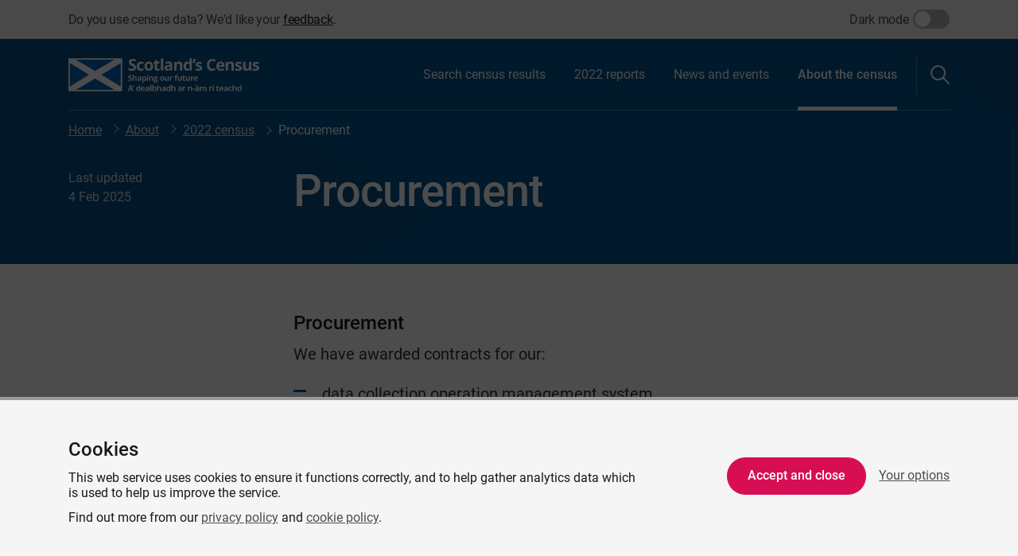

--- FILE ---
content_type: text/html; charset=utf-8
request_url: https://www.scotlandscensus.gov.uk/about/2022-census/procurement/
body_size: 7617
content:



<!DOCTYPE html>

<html lang="en" class="no-outline">

<head>
    <meta charSet="utf-8" />
    <meta name="viewport" content="width=device-width, initial-scale=1.0, shrink-to-fit=no" />
    <meta name="color-scheme" content="light dark">
    <link rel="apple-touch-icon" sizes="180x180" href="/static/icons/apple-touch-icon.png" />
    <link rel="icon" type="image/png" sizes="32x32" href="/static/icons/favicon-32x32.png" />
    <link rel="icon" type="image/png" sizes="16x16" href="/static/icons/favicon-16x16.png" />
    <link rel="manifest" href="/static/icons/manifest.json" />
    <link rel="mask-icon" color="#5bbad5" href="/static/icons/safari-pinned-tab.svg" />
    <meta name="msapplication-TileColor" content="#eaeaea" />
    <meta name="theme-color" content="#ffffff" />
    


<title>Procurement | Scotland&#039;s Census</title>
<meta name="description" content="We have awarded contracts for several parts of our service." />
<link rel="canonical" href="https://www.scotlandscensus.gov.uk/about/2022-census/procurement/" />

<meta property="og:title" content="Procurement" />
<meta property="og:description" content="We have awarded contracts for several parts of our service." />
<meta property="og:image" content="https://www.scotlandscensus.gov.uk/static/img/og-image.png">
<meta property="og:image:secure_url" content="https://www.scotlandscensus.gov.uk/static/img/og-image.png">
<meta property="og:url" content="https://www.scotlandscensus.gov.uk/about/2022-census/procurement/">
<meta property="og:site_name" content="Scotland&#x27;s Census">

<meta name="twitter:title" content="Procurement">
<meta name="twitter:description" content="We have awarded contracts for several parts of our service.">
<meta name="twitter:image" content="https://www.scotlandscensus.gov.uk/static/img/og-image.png">
<meta name="twitter:card" content="summary_large_image">
<meta name="twitter:site" content="" />
<meta name="twitter:creator" content="" />


    <link rel="stylesheet" href="/static/css/index.css?v=a0-0-0b1-0-0-0c2025-12-15d11-11-50" />


    <script>
        window.dataLayer = window.dataLayer || [];
        window.dataLayer.push({ 'contentLanguage': 'en-GB' });
    </script>


    


<script type="application/ld+json">
    {
        "@context": "https://schema.org",
        "@type": "BreadcrumbList",
        "itemListElement": [{
            "@type": "ListItem",
            "position": 1,
            "name": "Home",
            "item": "https://www.scotlandscensus.gov.uk/"
        },{
"@type": "ListItem",
"position": 2,
"name": "About",
"item": "https://www.scotlandscensus.gov.uk/about/"
},{
"@type": "ListItem",
"position": 3,
"name": "2022 census",
"item": "https://www.scotlandscensus.gov.uk/about/2022-census/"
},{
"@type": "ListItem",
"position": 4,
"name": "Procurement",
"item": "https://www.scotlandscensus.gov.uk/about/2022-census/procurement/"
}]
    }
</script>
</head>

<body>

    <div class="skip">
    <a class="skip__btn" href="#main">Skip to main content</a>
</div>


    


    <div class="phase-banner" role="region" aria-labelledby=phase-banner__text>

        <div class="phase-banner__inner">

            <div class="phase-banner__content">
                
                    <span id="phase-banner__text" class="phase-banner__text">Do you use census data? We'd like your <a href="/site-feedback/">feedback</a>.</span>

                <div class="phase-banner__options">
                    <button class="dark-mode-toggle js-toggle__mode">
                        Dark mode
                        <span id="mode" class="switch js-toggle__local" data-toggle="js-toggle__mode">
                            <span class="slider"></span>
                        </span>
                    </button>

                </div>

            </div>

        </div>

    </div>


    

<header class="header">

    <div class="header__inner">

        <div class="col xs-12 lg-3 header__actions">
            <a class="header__link" aria-label="Home" href="/"><svg class="logo" focusable="false" aria-hidden="true" xmlns="http://www.w3.org/2000/svg" viewBox="0 0 255 44"><path fill="#FFF" d="M90.4 12.2c.1 1.3-.5 2.5-1.5 3.3-1.2.9-2.7 1.3-4.2 1.2-1.5 0-3-.3-4.4-.9v-3c.9.4 1.7.7 2.7 1 .6.2 1.3.3 2 .3.6 0 1.2-.1 1.7-.4.4-.3.6-.8.6-1.2 0-.3-.1-.6-.2-.8-.2-.3-.5-.5-.7-.7-.7-.4-1.3-.7-2-1-.8-.3-1.5-.8-2.1-1.3-.5-.4-.8-.9-1.1-1.4-.3-.6-.4-1.2-.4-1.9-.3-1.4.2-2.6 1.1-3.4C83 1.2 84.3.8 85.7.8c.8 0 1.5.1 2.3.3.8.2 1.5.5 2.3.8l-1 2.5c-.7-.3-1.3-.5-2-.7-.5-.1-1-.2-1.6-.2-.5 0-1 .1-1.4.4-.3.3-.5.7-.5 1.1 0 .3.1.5.2.7.2.2.4.5.6.6.7.4 1.4.8 2.1 1.1 1.1.5 2.1 1.2 2.9 2.1.5.8.8 1.7.8 2.7zm6.4 4.5c-3.7 0-5.5-2-5.5-6-.1-1.7.4-3.3 1.5-4.6C94 5 95.6 4.4 97.1 4.5c1.3 0 2.5.2 3.7.8l-1 2.5c-.5-.2-.9-.4-1.4-.5-.4-.1-.8-.2-1.3-.2-1.7 0-2.5 1.2-2.5 3.6 0 2.3.8 3.4 2.5 3.4.6 0 1.1-.1 1.7-.2.6-.2 1.1-.4 1.6-.8v2.7c-.5.3-1 .6-1.6.7-.6.1-1.3.2-2 .2zm8.1-6.2c-.1.9.1 1.8.6 2.7.4.6 1.1 1 1.9.9.7.1 1.5-.3 1.9-.9.4-.8.6-1.7.6-2.7.1-.9-.1-1.8-.6-2.6-.9-1-2.4-1.2-3.4-.3l-.3.3c-.6.8-.8 1.7-.7 2.6zm8.2 0c.1 1.6-.4 3.2-1.5 4.5-1.1 1.1-2.7 1.7-4.2 1.6-1 0-2.1-.2-3-.7-.9-.5-1.5-1.2-2-2.1-.5-1-.7-2.1-.7-3.2-.1-1.6.4-3.2 1.5-4.5 2-1.8 4.9-2.1 7.2-.9.9.5 1.6 1.2 2 2.1.4 1 .7 2.1.7 3.2zm6.7 3.6c.7 0 1.4-.2 2-.4v2.4c-.9.4-1.9.6-2.9.5-1 .1-2.1-.3-2.8-1-.6-.8-1-1.9-.9-2.9V7.1h-1.5V5.7l1.7-1.1.9-2.5h2.1v2.5h3.3V7h-3.3v5.7c0 .4.1.7.4 1 .3.3.6.4 1 .4zm6.8 2.3h-3.2V.1h3.2v16.3zm10.1 0-.6-1.6h-.1c-.4.6-1 1.1-1.7 1.4-.7.3-1.5.4-2.2.4-1 .1-1.9-.3-2.7-1-.7-.8-1.1-1.8-1-2.8-.1-1.1.4-2.2 1.3-2.8 1.2-.7 2.6-1 3.9-1h2v-.4c.1-.9-.5-1.7-1.4-1.8h-.4c-1.2 0-2.3.3-3.3.8l-1.1-2.2c1.4-.7 2.9-1.1 4.5-1.1 1.3-.1 2.6.3 3.6 1 .9.8 1.3 2 1.2 3.2v7.9h-2zm-1-5.4h-1.2c-.7 0-1.4.2-2.1.5-.5.3-.7.9-.7 1.4 0 .9.5 1.4 1.6 1.4.7 0 1.3-.2 1.8-.6.5-.4.7-1.1.7-1.7l-.1-1zm16.5 5.4H149V9.6c0-.7-.1-1.3-.5-1.9-.3-.4-.9-.7-1.5-.6-.8-.1-1.5.3-1.9.9-.5.9-.7 2-.6 3v5.5h-3.2V4.7h2.4l.4 1.5h.2c.4-.6.9-1 1.5-1.3.7-.3 1.4-.5 2.2-.5 1.1-.1 2.3.3 3.1 1.1.7.9 1.1 2 1.1 3.2v7.7zm6.2.3c-1.3 0-2.5-.6-3.3-1.6-.9-1.3-1.3-2.9-1.2-4.5-.1-1.6.3-3.2 1.2-4.5 1.4-1.8 4.1-2.2 5.9-.7.3.2.6.5.8.8h.1c-.2-.8-.2-1.6-.2-2.4V0h3.2v16.4h-2.4l-.6-1.5h-.1c-.8 1.2-2 1.8-3.4 1.8zm1.2-2.6c.7 0 1.4-.2 1.8-.7.4-.7.7-1.6.6-2.4v-.3c.1-.9-.1-1.9-.6-2.7-.4-.6-1.2-.9-1.9-.8-.7 0-1.3.3-1.7.9-.5.8-.7 1.8-.6 2.7-.1.9.2 1.8.6 2.6.5.5 1.1.8 1.8.7zM170.1 1l.2.2c-.5 1.7-1.1 3.4-1.9 5.1h-2.3c.5-2.1.8-3.9 1-5.3h3zm8.8 12c.1 1.1-.4 2.1-1.2 2.8-1.1.7-2.4 1-3.8 1-.7 0-1.5 0-2.2-.2-.6-.1-1.1-.3-1.7-.5v-2.7c.7.3 1.3.5 2 .7.6.2 1.3.3 2 .3 1.2 0 1.7-.3 1.7-1 0-.2-.1-.5-.2-.6-.2-.2-.5-.4-.8-.5-.4-.2-.9-.4-1.5-.7-.7-.3-1.4-.6-2-1-.4-.3-.7-.7-.9-1.1-.2-.5-.3-1-.3-1.5 0-1 .4-1.9 1.2-2.4 1-.6 2.2-.9 3.4-.9 1.4 0 2.8.3 4.1.9l-1 2.3c-.5-.2-1.1-.4-1.7-.6-.5-.2-1-.3-1.6-.2-1 0-1.4.2-1.4.7 0 .3.2.6.5.7.6.4 1.3.7 2 1 .7.3 1.4.6 2 1 .4.3.7.7 1 1.1.4.3.4.8.4 1.4zm13.3-9.5c-1.1 0-2.2.5-2.9 1.4-.7 1.1-1.1 2.5-1 3.9 0 3.4 1.3 5.2 3.9 5.2 1.4-.1 2.7-.3 3.9-.8v2.7c-1.3.6-2.8.8-4.2.8-1.9.1-3.8-.6-5.1-2-1.3-1.7-1.9-3.7-1.8-5.8 0-1.4.3-2.9.9-4.2.5-1.2 1.4-2.1 2.5-2.8 1.2-.7 2.5-1 3.9-1 1.6 0 3.1.4 4.5 1.1l-1 2.7c-.6-.3-1.1-.5-1.7-.7-.7-.3-1.3-.4-1.9-.5zm10.9 3.2c-.6 0-1.2.2-1.6.7-.4.5-.7 1.2-.7 1.8h4.5c0-.7-.2-1.3-.6-1.8-.3-.5-.9-.7-1.6-.7zm.5 10c-1.6.1-3.2-.5-4.4-1.6-1.1-1.2-1.7-2.8-1.6-4.4-.1-1.7.4-3.3 1.5-4.6 1.1-1.1 2.6-1.7 4.1-1.6 1.4-.1 2.8.4 3.9 1.4 1 1.1 1.5 2.5 1.4 3.9v1.6h-7.6c0 .8.3 1.5.8 2.1.6.5 1.3.8 2.1.7 1.4 0 2.8-.3 4-.9v2.5c-.6.3-1.2.5-1.8.6-.8.2-1.6.3-2.4.3zm17.5-.3h-3.2V9.6c0-.7-.1-1.3-.5-1.9-.3-.4-.9-.7-1.5-.6-.7-.1-1.4.2-1.9.9-.5.9-.7 2-.6 3v5.5h-3.2V4.7h2.4l.4 1.5h.2c.4-.6.9-1 1.5-1.3.7-.3 1.4-.5 2.2-.5 1.1-.1 2.3.3 3.1 1.1.8.9 1.1 2 1.1 3.2v7.7zm10.7-3.4c.1 1.1-.4 2.1-1.2 2.8-1.1.7-2.4 1-3.8 1-.7 0-1.5 0-2.2-.2-.6-.1-1.1-.3-1.7-.5v-2.7c.7.3 1.3.5 2 .7.6.2 1.3.3 2 .3 1.2 0 1.7-.3 1.7-1 0-.2-.1-.5-.2-.6-.2-.2-.5-.4-.8-.5-.4-.2-.9-.4-1.5-.7-.7-.3-1.4-.6-2-1-.4-.3-.7-.7-.9-1.1-.2-.5-.3-1-.3-1.5 0-1 .4-1.9 1.2-2.4 1-.6 2.2-.9 3.4-.9 1.4 0 2.8.3 4.1.9l-1 2.3c-.5-.2-1.1-.4-1.7-.6-.5-.2-1-.3-1.6-.2-1 0-1.4.2-1.4.8 0 .3.2.6.5.7.6.4 1.3.7 2 1 .7.3 1.4.6 2 1 .4.3.7.7 1 1.1.3.3.4.8.4 1.3zm10 3.4-.4-1.5h-.2c-.4.5-.9 1-1.5 1.3-.7.3-1.4.5-2.2.5-1.1.1-2.3-.3-3.1-1.1-.7-.9-1.1-2-1-3.2V4.7h3.2v6.9c0 .7.1 1.3.5 1.9.3.4.9.7 1.5.6.8.1 1.5-.3 1.9-.9.5-.9.7-2 .6-3V4.7h3.2v11.7h-2.5zM255 13c.1 1.1-.4 2.1-1.2 2.8-1.1.7-2.4 1-3.8 1-.7 0-1.5 0-2.2-.2-.6-.1-1.2-.3-1.7-.5v-2.7c.7.3 1.3.5 2 .7.6.2 1.3.3 2 .3 1.2 0 1.7-.3 1.7-1 0-.2-.1-.5-.2-.6-.2-.2-.5-.4-.8-.5-.4-.2-.9-.4-1.5-.7-.7-.3-1.4-.6-2-1-.4-.3-.7-.7-.9-1.1-.2-.5-.3-1-.2-1.5 0-1 .4-1.9 1.2-2.4 1-.6 2.2-.9 3.4-.9 1.4 0 2.8.3 4.1.9l-1 2.3c-.5-.3-1.1-.5-1.7-.6-.5-.2-1-.3-1.6-.2-1 0-1.4.2-1.4.8 0 .3.2.6.5.7.6.4 1.3.7 2 1 .7.3 1.4.6 2 1 .4.3.7.7 1 1.1.2.2.3.8.3 1.3zM85 43.8l-.6-1.8h-2.8l-.5 1.8h-1.7l2.7-7.7h2l2.7 7.7H85zm-.9-3.2-.9-2.8c-.1-.2-.1-.3-.1-.5-.1.5-.5 1.5-1 3.3h2zm3.7-4.5.1.1c-.2.9-.5 1.7-.9 2.5h-1.2c.2-1 .4-1.9.5-2.7h1.5zm4.8 7.8c-.6 0-1.2-.3-1.6-.8-.4-.7-.6-1.5-.6-2.2 0-.8.2-1.6.6-2.2.4-.5 1-.8 1.7-.8s1.3.3 1.7.9c-.1-.4-.1-.8-.1-1.2v-1.9H96v8.1h-1.2l-.3-.7h-.1c-.4.6-1.1.9-1.8.8zm.6-1.2c.3 0 .7-.1.9-.4.2-.4.3-.8.3-1.2v-.2c0-.5-.1-.9-.3-1.4-.2-.3-.6-.5-1-.4-.3 0-.7.2-.8.5-.2.4-.3.9-.3 1.3s.1.9.3 1.3c.2.3.5.5.9.5zm6.4-3.7c-.3 0-.6.1-.8.3-.2.3-.3.6-.3.9h2.2c0-.3-.1-.7-.3-.9-.2-.2-.5-.3-.8-.3zm.2 4.9c-.8 0-1.6-.2-2.2-.8-.6-.6-.9-1.4-.8-2.2-.1-.8.2-1.6.7-2.3.5-.6 1.3-.8 2-.8 1.3-.1 2.5.9 2.7 2.2V41.2h-3.8c0 .4.1.8.4 1.1.3.3.7.4 1.1.4.3 0 .7 0 1-.1.3-.1.7-.2 1-.4v1.2l-.9.3c-.4.2-.8.2-1.2.2zm7.1 0-.3-.8c-.2.3-.5.5-.8.7-.4.1-.7.2-1.1.2-.5 0-1-.2-1.3-.5-.3-.4-.5-.9-.5-1.4 0-.6.2-1.1.7-1.4.6-.3 1.3-.5 2-.5h1V40c0-.4-.3-.8-.7-.9h-.2c-.6 0-1.1.2-1.7.4l-.5-1.1c.7-.4 1.5-.5 2.2-.5.6 0 1.3.1 1.8.5.4.4.7 1 .6 1.6v3.9h-1.2zm-.5-2.8h-.6c-.4 0-.7.1-1 .2-.2.1-.4.4-.3.7 0 .5.2.7.8.7.3 0 .6-.1.9-.3.2-.2.3-.5.3-.9v-.4zm4.5 2.7h-1.6v-8.2h1.6v8.2zm4.5-5.9c.7 0 1.3.3 1.6.8.4.7.6 1.5.6 2.2 0 .8-.2 1.6-.6 2.2-.7.9-2.1 1.1-3 .3l-.3-.3h-.1l-.2.6h-1.2v-8.2h1.6V38.6c.3-.5.9-.8 1.6-.7zm-.5 1.2c-.3 0-.7.1-.9.4-.2.4-.3.8-.3 1.2v.2c0 .5.1 1 .3 1.4.2.3.5.4.9.4.3 0 .6-.2.8-.5.2-.4.3-.9.3-1.3s-.1-.9-.3-1.3c-.2-.3-.5-.5-.8-.5zm9.1 4.7h-1.6v-3.4c0-.8-.3-1.3-1-1.3-.4 0-.8.1-1 .5-.2.5-.3 1-.3 1.5v2.8h-1.6v-8.2h1.6v3.1h.1c.4-.6 1-.9 1.7-.9.6 0 1.1.2 1.6.5.4.5.6 1 .5 1.6v3.8zm4.9 0-.3-.8c-.2.3-.5.5-.8.7-.4.1-.7.2-1.1.2-.5 0-1-.2-1.3-.5-.3-.4-.5-.9-.5-1.4 0-.5.2-1.1.7-1.4.6-.3 1.3-.5 2-.5h1v-.2c0-.4-.3-.8-.7-.9h-.2c-.6 0-1.1.2-1.7.4l-.5-1.1c.7-.4 1.5-.5 2.2-.5.6 0 1.3.1 1.8.5.4.4.7 1 .6 1.6v3.9h-1.2zm-.5-2.7h-.6c-.4 0-.7.1-1 .2-.2.1-.4.4-.3.7 0 .5.2.7.8.7.3 0 .6-.1.9-.3.2-.2.3-.5.3-.9v-.4zm4.8 2.8c-.6 0-1.2-.3-1.6-.8-.4-.7-.6-1.5-.6-2.2 0-.8.2-1.6.6-2.2.4-.5 1-.8 1.7-.8s1.3.3 1.7.9c-.1-.4-.1-.8-.1-1.2v-1.9h1.6v8.1h-1.2l-.3-.7h-.1c-.4.5-1.1.9-1.7.8zm.5-1.2c.3 0 .7-.1.9-.4.2-.4.3-.8.3-1.2v-.2c0-.5-.1-.9-.3-1.4-.2-.3-.6-.5-1-.4-.3 0-.7.2-.8.5-.2.4-.3.9-.3 1.3s.1.9.3 1.3c.2.3.6.5.9.5zm9.4 1.1h-1.6v-3.4c0-.8-.3-1.3-1-1.3-.4 0-.8.1-1 .5-.2.5-.3 1-.3 1.5v2.8h-1.6v-8.2h1.6v3.1h.1c.4-.6 1-.9 1.7-.9.6 0 1.1.2 1.6.5.4.5.6 1 .5 1.6v3.8zm7.4 0-.3-.8c-.2.3-.5.5-.8.7-.4.1-.7.2-1.1.2-.5 0-1-.2-1.3-.5-.3-.4-.5-.9-.5-1.4 0-.5.2-1.1.7-1.4.6-.3 1.3-.5 2-.5h1v-.2c0-.4-.3-.8-.7-.9h-.2c-.6 0-1.1.2-1.7.4l-.5-1.1c.7-.4 1.5-.5 2.2-.5.6 0 1.3.1 1.8.5.4.4.7 1 .6 1.6v3.9h-1.2zm-.5-2.7h-.6c-.4 0-.7.1-1 .2-.2.1-.4.4-.3.7 0 .5.2.7.8.7.3 0 .6-.1.9-.3.2-.2.3-.5.3-.9v-.4zm6.1-3.3h.5l-.1 1.5c-.6-.1-1.2 0-1.7.3-.3.3-.4.7-.4 1.1v3h-1.6v-5.9h1.2l.2 1h.1c.2-.3.4-.6.7-.8.4-.1.8-.2 1.1-.2zm9 6h-1.6v-3.4c0-.3 0-.7-.2-1-.2-.2-.4-.3-.7-.3-.4 0-.8.1-1 .5-.2.5-.3 1-.3 1.5v2.8h-1.6V38h1.2l.2.7h.1c.2-.3.4-.5.7-.7.3-.2.7-.2 1.1-.2.6 0 1.1.2 1.6.5.4.5.6 1 .5 1.6v3.9zm.8-2.2v-1.3h2.8v1.3h-2.8zm7.3 2.2-.3-.8c-.2.3-.5.5-.8.7-.4.1-.7.2-1.1.2-.5 0-1-.2-1.3-.5-.3-.4-.5-.9-.5-1.4 0-.5.2-1.1.7-1.4.6-.3 1.3-.5 2-.5h1v-.2c0-.4-.3-.8-.7-.9h-.2c-.6 0-1.1.2-1.7.4l-.5-1.1c.7-.4 1.5-.5 2.2-.5.6 0 1.3.1 1.8.5s.7 1 .6 1.6v3.9h-1.2zm-.5-2.7h-.6c-.4 0-.7.1-1 .2-.2.1-.4.4-.3.7 0 .5.2.7.8.7.3 0 .6-.1.9-.3.2-.2.3-.5.3-.9l-.1-.4zm-.9-3.8c-.2-.2-.5-.4-1-.7-.4-.3-.7-.6-1-.9v-.1h1.8c.4.6.8 1.1 1.2 1.6v.1h-1zm9 6.5h-1.6v-3.4c0-.3 0-.7-.2-1-.2-.2-.4-.3-.7-.3-.4 0-.7.1-.9.5-.2.5-.3 1-.3 1.5v2.8h-1.6V38h1.2l.2.7h.1c.2-.3.4-.5.7-.6.3-.2.7-.3 1-.2.7-.1 1.4.3 1.8.9h.1c.2-.3.4-.5.7-.6.3-.2.7-.3 1-.2.5-.1 1.1.1 1.5.5.4.5.6 1.1.5 1.7V44h-1.6v-3.4c0-.3 0-.7-.2-1-.2-.2-.4-.3-.7-.3-.3 0-.7.1-.9.4-.2.4-.3.9-.3 1.3l.2 2.8zm10.6-6h.5l-.1 1.5c-.6-.1-1.2 0-1.7.3-.3.3-.4.7-.4 1.1v3h-1.6v-5.9h1.2l.2 1h.1c.2-.3.4-.6.7-.8.4-.1.8-.2 1.1-.2zm1.1-1.4c0-.5.3-.8.9-.8s.9.2.9.8c0 .2-.1.4-.2.6-.2.1-.4.2-.7.2-.6 0-.9-.2-.9-.8zm1.7 7.4h-1.6v-5.9h1.6v5.9zm6.1-1.1c.3 0 .7-.1 1-.2v1.2c-.5.2-1 .3-1.5.2-.5 0-1-.1-1.4-.5-.3-.4-.5-.9-.5-1.5V39h-.8v-.7l.9-.5.5-1.2h1v1.2h1.7V39h-1.7v2.8c0 .2.1.4.2.5.2.3.4.4.6.4zm4.2-3.7c-.3 0-.6.1-.8.3-.2.3-.3.6-.3.9h2.2c0-.3-.1-.7-.3-.9-.2-.2-.5-.3-.8-.3zm.3 4.9c-.8 0-1.6-.2-2.2-.8-.6-.6-.9-1.4-.8-2.2 0-.8.2-1.7.8-2.3.5-.6 1.3-.8 2-.8 1.3-.1 2.5.8 2.6 2.1v1.4h-3.8c0 .4.1.8.4 1.1.3.3.7.4 1.1.4.3 0 .7 0 1-.1.3-.1.7-.2 1-.4v1.2l-.9.3c-.4.1-.8.1-1.2.1zm7-.1-.3-.8c-.2.3-.5.5-.8.7-.4.1-.7.2-1.1.2-.5 0-1-.2-1.3-.5-.3-.4-.5-.9-.5-1.4 0-.5.2-1.1.6-1.4.6-.3 1.3-.5 2-.5h1v-.2c0-.4-.3-.8-.7-.9h-.2c-.6 0-1.1.2-1.7.4l-.5-1.1c.7-.4 1.5-.5 2.2-.5.6 0 1.3.1 1.8.5.4.4.7 1 .6 1.6v3.9h-1.1zm-.5-2.7h-.6c-.4 0-.7.1-1 .2-.2.1-.4.4-.3.7 0 .5.2.7.8.7.3 0 .6-.1.9-.3.2-.2.3-.5.3-.9v-.4zm5.3 2.8c-1.8 0-2.7-1-2.7-3-.1-.8.2-1.6.7-2.3.6-.5 1.4-.8 2.2-.8.6 0 1.3.1 1.8.4l-.5 1.2c-.2-.1-.5-.2-.7-.2-.2-.1-.4-.1-.7-.1-.8 0-1.2.6-1.2 1.8s.4 1.7 1.2 1.7c.3 0 .6 0 .9-.1.3-.1.5-.2.8-.4v1.4c-.2.2-.5.3-.8.3-.4.1-.7.1-1 .1zm8.1-.1h-1.6v-3.4c0-.8-.3-1.3-1-1.3-.4 0-.8.1-1 .5-.2.5-.3 1-.3 1.5v2.8h-1.6v-8.2h1.6v3.1h.1c.4-.6 1-.9 1.7-.9.6 0 1.1.2 1.6.5.4.5.6 1 .5 1.6v3.8zm3.2.1c-.6 0-1.2-.3-1.6-.8-.4-.7-.6-1.5-.6-2.2 0-.8.2-1.6.6-2.2.4-.5 1-.8 1.7-.8s1.3.3 1.7.9c-.1-.4-.1-.8-.1-1.2v-1.9h1.6v8.1H230l-.3-.7h-.1c-.4.5-1.1.9-1.7.8zm.5-1.3c.3 0 .7-.1.9-.4.2-.4.3-.8.3-1.2v-.2c0-.5-.1-.9-.3-1.4-.2-.3-.6-.5-1-.4-.3 0-.7.2-.8.5-.2.4-.3.9-.3 1.3s.1.9.3 1.3c.2.4.6.6.9.5zM84.9 28c0 .6-.2 1.3-.7 1.7-.6.4-1.3.6-2.1.6s-1.5-.1-2.2-.5v-1.5c.4.2.9.4 1.3.5.3.1.7.1 1 .1.3 0 .6-.1.8-.2.3-.3.4-.7.2-1-.1-.1-.2-.2-.4-.3-.3-.2-.7-.4-1-.5-.4-.2-.7-.4-1.1-.6-.2-.2-.4-.4-.6-.7-.4-.9-.2-1.9.5-2.6.5-.4 1.2-.6 1.9-.6.4 0 .8 0 1.2.1.4.1.8.2 1.2.4l-.5 1.3c-.3-.1-.7-.2-1-.3-.3-.1-.5-.1-.8-.1-.3 0-.5.1-.7.2-.2.1-.3.4-.2.6 0 .1 0 .3.1.4l.3.3c.3.2.7.4 1 .5.6.2 1.1.6 1.5 1 .1.3.3.8.3 1.2zm6.3 2.1h-1.6v-3.4c0-.8-.3-1.3-1-1.3-.4 0-.8.1-1 .5-.2.5-.3 1-.3 1.5v2.8h-1.6V22h1.6v3.1h.1c.4-.6 1-.9 1.7-.9.6 0 1.1.2 1.6.5.4.5.6 1 .5 1.6v3.8zm4.9 0-.3-.8c-.2.3-.5.5-.8.7-.4.1-.7.2-1.1.2-.5 0-1-.2-1.3-.5-.3-.4-.5-.9-.5-1.4 0-.5.2-1.1.7-1.4.6-.3 1.3-.5 2-.5h1v-.2c0-.4-.3-.8-.7-.9h-.2c-.6 0-1.1.2-1.7.4l-.5-1.1c.7-.4 1.5-.5 2.2-.5.6 0 1.3.1 1.8.5.4.4.7 1 .6 1.6v3.9h-1.2zm-.5-2.7H95c-.4 0-.7.1-1 .2-.2.1-.4.4-.3.7 0 .5.2.7.8.7.3 0 .6-.1.9-.3.2-.2.3-.5.3-.9v-.4zm6.1 2.8c-.6 0-1.2-.2-1.6-.7h-.1c0 .5.1.8.1.9v2.4h-1.6v-8.5h1.3l.2.7h.1c.3-.6 1-.9 1.7-.9.6 0 1.3.3 1.7.8.4.7.6 1.5.6 2.2 0 .6-.1 1.1-.3 1.7-.3.9-1.1 1.5-2.1 1.4zm-.5-4.8c-.3 0-.7.1-.9.4-.2.4-.3.8-.3 1.2v.2c0 .5.1 1 .3 1.4.2.3.6.5.9.4.7 0 1.1-.6 1.1-1.8 0-.4 0-.9-.2-1.3-.2-.3-.5-.5-.9-.5zm3.6-2.7c0-.5.3-.8.9-.8s.9.2.9.8c0 .2-.1.4-.2.6-.2.2-.4.2-.7.2-.6 0-.9-.2-.9-.8zm1.7 7.4h-1.6v-5.8h1.6v5.8zm6.7 0h-1.6v-3.4c0-.3 0-.7-.2-1-.2-.2-.4-.3-.7-.3-.4 0-.8.1-1 .5-.2.5-.3 1-.3 1.5v2.8h-1.6v-5.8h1.2l.2.7h.1c.2-.3.4-.5.7-.7.3-.2.7-.2 1.1-.2.6 0 1.1.2 1.6.5.4.5.6 1 .5 1.6v3.8zm6.4-5.8v.8l-.9.2c.2.3.2.6.2.9 0 .6-.2 1.1-.7 1.5-.5.4-1.2.6-1.8.5h-.5c-.1.1-.2.2-.2.4s.3.3.9.3h1c.5 0 1.1.1 1.5.4.4.3.6.8.5 1.2 0 .6-.3 1.3-.9 1.6-.8.4-1.6.6-2.5.6-.6.1-1.3-.1-1.9-.4-.4-.3-.7-.7-.7-1.2 0-.3.1-.6.3-.9.3-.3.6-.4 1-.5-.2-.1-.3-.2-.4-.3-.2-.3-.2-.8 0-1.1.2-.2.4-.3.6-.5-.9-.5-1.3-1.7-.7-2.7.1-.2.2-.3.4-.5.7-.5 1.5-.6 2.4-.5.1 0 .3 0 .4.1l2 .1zM115 31c0 .2.1.4.3.5.3.1.6.2.9.2.5 0 .9-.1 1.4-.2.3-.1.5-.4.5-.7 0-.2-.1-.4-.3-.5-.3-.1-.6-.1-.9-.1h-.8c-.3 0-.5.1-.7.2-.3.1-.4.3-.4.6zm.6-4.8c0 .3.1.5.2.7.2.2.4.3.7.3.3 0 .5-.1.7-.3.1-.2.2-.5.2-.7 0-.7-.3-1.1-.9-1.1s-.9.4-.9 1.1zm8.2 1c0 .5.1.9.3 1.3.2.3.5.5.9.5s.7-.1.9-.5c.2-.4.3-.9.3-1.3 0-.5-.1-.9-.3-1.3-.2-.3-.6-.5-.9-.5-.4 0-.7.1-.9.5-.3.4-.4.8-.3 1.3zm4.1 0c.1.8-.2 1.6-.7 2.2-.5.6-1.3.9-2.1.8-.5 0-1-.1-1.5-.4-.4-.3-.8-.6-1-1.1-.6-1.3-.4-2.7.4-3.9.6-.5 1.3-.8 2.1-.8.5 0 1 .1 1.5.4.4.3.8.6 1 1.1.1.6.3 1.1.3 1.7zm5 2.9-.2-.7h-.1c-.2.3-.4.5-.7.6-.3.2-.7.2-1.1.2-.6 0-1.1-.2-1.6-.5-.4-.4-.6-1-.5-1.6v-3.8h1.6v3.4c0 .3 0 .7.2 1 .2.2.4.3.7.3.4 0 .8-.1 1-.5.2-.5.3-1 .3-1.5v-2.8h1.6V30l-1.2.1zm5.8-5.9h.5l-.1 1.5c-.6-.1-1.2 0-1.7.3-.3.3-.4.7-.4 1.1v3h-1.6v-5.9h1.2l.2 1h.1c.2-.3.4-.6.7-.8.4-.1.8-.2 1.1-.2zm6.9 1.3h-1.4v4.6h-1.6v-4.6h-.9v-.8l.9-.4v-.4c-.1-.5.1-1.1.5-1.5.5-.3 1-.5 1.6-.5.5 0 1 .1 1.5.2l-.4 1.2c-.3-.1-.6-.2-.9-.2-.2 0-.4.1-.5.2-.1.1-.2.3-.2.5v.4h1.4v1.3zm4.6 4.6-.2-.7h-.1c-.2.3-.4.5-.7.6-.3.2-.7.2-1.1.2-.6 0-1.1-.2-1.6-.5-.4-.4-.6-1-.5-1.6v-3.8h1.6v3.4c0 .3 0 .7.2 1 .2.2.4.3.7.3.4 0 .8-.1 1-.5.2-.5.3-1 .3-1.5v-2.8h1.6V30l-1.2.1zm5-1.1c.3 0 .7-.1 1-.2V30c-.5.2-1 .3-1.5.2-.5 0-1-.1-1.4-.5-.3-.4-.5-.9-.5-1.5v-2.9h-.8v-.7l.9-.5.5-1.2h1v1.2h1.7v1.2h-1.7v2.8c0 .2.1.4.2.5.2.3.4.4.6.4zm6 1.1-.2-.7h-.1c-.2.3-.4.5-.7.6-.3.2-.7.2-1.1.2-.6 0-1.1-.2-1.6-.5-.4-.4-.6-1-.5-1.6v-3.8h1.6v3.4c0 .3 0 .7.2 1 .2.2.4.3.7.3.4 0 .8-.1 1-.5.2-.5.3-1 .3-1.5v-2.8h1.6V30l-1.2.1zm5.8-5.9h.5l-.1 1.5c-.6-.1-1.2 0-1.7.3-.3.3-.4.7-.4 1.1v3h-1.6v-5.9h1.2l.2 1c.2-.3.4-.6.7-.8.4-.1.8-.3 1.2-.2zm3.4 1.1c-.3 0-.6.1-.8.3-.2.3-.3.6-.3.9h2.2c0-.3-.1-.7-.3-.9-.2-.2-.5-.3-.8-.3zm.2 5c-.8 0-1.6-.2-2.2-.8-.6-.6-.9-1.4-.8-2.2-.1-.8.2-1.6.7-2.3.5-.6 1.3-.9 2-.8.7 0 1.4.2 1.9.7.5.5.8 1.3.7 2v.8h-3.8c0 .4.1.8.4 1.1.3.3.7.4 1.1.4.3 0 .7 0 1-.1.3-.1.7-.2 1-.4v1.2l-.9.3c-.3 0-.7.1-1.1.1zM0 0h72v44H0V0z"/><path fill="#0264BD" d="M9.9 1.8 35.7 17 61.5 1.8H9.9zM9.9 42.1 35.7 27l25.8 15.1H9.9zM1.9 6.4v31.2L27.6 22 1.9 6.4zM69.9 6.4v31.2L44.2 22 69.9 6.4z"/></svg></a>
            <div class="navigation__btn-wrap">
                <button type="button" class="navigation__search-btn navigation__search-btn--sm js-toggle__search-btn" aria-label="Search Scotland's census website" aria-controls="global-search" aria-expanded="false"><svg class="navigation__search-icon" aria-hidden="true" focusable="false" xmlns="http://www.w3.org/2000/svg" width="24" height="24" viewBox="0 0 26 26"><path data-name="Icon ionic-ios-search" d="M30.195,28.611l-7.231-7.3A10.306,10.306,0,1,0,21.4,22.9l7.184,7.25a1.113,1.113,0,0,0,1.571.041A1.12,1.12,0,0,0,30.195,28.611ZM14.866,22.986A8.136,8.136,0,1,1,20.621,20.6,8.088,8.088,0,0,1,14.866,22.986Z" transform="translate(-4.5 -4.492)" fill></path></svg><svg class="navigation__search-close-icon" focusable="false" xmlns="http://www.w3.org/2000/svg" width="24" height="24" viewBox="0 0 34.174 34.172"><path d="M17.556,16.492,33.047,1l1.064,1.064L18.62,17.556,34.111,33.047l-1.064,1.064L17.556,18.62,2.064,34.111,1,33.047,16.492,17.556,1,2.064,2.064,1,17.556,16.492Z" transform="translate(-0.469 -0.47)" fill="#d3a83e" stroke="#d3a83e" stroke-width="2" fill-rule="evenodd"></path></svg></button>
                <button type="button" class="navigation__btn js-toggle__nav" aria-label="Expand menu">Menu</button>
            </div>
        </div>

        <div class="col xs-12 lg-9 header__navigation-wrap">

            




    <div class="navigation">

        <nav id="navigation" class="navigation__nav js-toggle__navigation" aria-label="Main navigation" data-toggle="js-toggle__nav">

            <ul class="navigation__list">

                    <li class="navigation__item">
                        <a class="navigation__link " href="/census-results/" aria-current="false">Search census results</a>
                    </li>
                    <li class="navigation__item">
                        <a class="navigation__link " href="/2022-reports/" aria-current="false">2022 reports</a>
                    </li>
                    <li class="navigation__item">
                        <a class="navigation__link " href="/news-and-events/" aria-current="false">News and events</a>
                    </li>
                    <li class="navigation__item">
                        <a class="navigation__link is--active" href="/about/" aria-current="false">About the census</a>
                    </li>

            </ul>

        </nav>

        <button type="button" class="navigation__search-btn navigation__search-btn--lg js-toggle__search-btn" aria-label="Search Scotland's census website" aria-controls="global-search" aria-expanded="false"><svg class="navigation__search-icon" aria-hidden="true" focusable="false" xmlns="http://www.w3.org/2000/svg" width="24" height="24" viewBox="0 0 26 26"><path data-name="Icon ionic-ios-search" d="M30.195,28.611l-7.231-7.3A10.306,10.306,0,1,0,21.4,22.9l7.184,7.25a1.113,1.113,0,0,0,1.571.041A1.12,1.12,0,0,0,30.195,28.611ZM14.866,22.986A8.136,8.136,0,1,1,20.621,20.6,8.088,8.088,0,0,1,14.866,22.986Z" transform="translate(-4.5 -4.492)" fill></path></svg><svg class="navigation__search-close-icon" focusable="false" xmlns="http://www.w3.org/2000/svg" width="24" height="24" viewBox="0 0 34.174 34.172"><path d="M17.556,16.492,33.047,1l1.064,1.064L18.62,17.556,34.111,33.047l-1.064,1.064L17.556,18.62,2.064,34.111,1,33.047,16.492,17.556,1,2.064,2.064,1,17.556,16.492Z" transform="translate(-0.469 -0.47)" fill="#d3a83e" stroke="#d3a83e" stroke-width="2" fill-rule="evenodd"></path></svg></button>

    </div>


        </div>

    </div>

    


    <div id="global-search" class="global-search js-toggle__search" data-toggle="js-toggle__search-btn">

        <div class="global-search__inner">

            <form class="global-search__form" action="/search-results/" method="get" novalidate>

                <label for="q" class="global-search__label" aria-label="search">Search</label>

                <input id="q" class="global-search__input" name="q" type="search" placeholder="Search entire website"/>

                <button class="global-search__button" aria-label="Submit search">

                    <svg focusable="false" xmlns="http://www.w3.org/2000/svg" width="24" height="24" viewBox="0 0 26 26"><path data-name="Icon ionic-ios-search" d="M30.195,28.611l-7.231-7.3A10.306,10.306,0,1,0,21.4,22.9l7.184,7.25a1.113,1.113,0,0,0,1.571.041A1.12,1.12,0,0,0,30.195,28.611ZM14.866,22.986A8.136,8.136,0,1,1,20.621,20.6,8.088,8.088,0,0,1,14.866,22.986Z" transform="translate(-4.5 -4.492)" fill></path></svg>

                </button>

            </form>

        </div>

    </div>


</header>

    



<script src="https://code.highcharts.com/highcharts.js"></script>
<script src="https://code.highcharts.com/highcharts-more.js"></script>

<script src="https://code.highcharts.com/modules/series-label.js"></script>
<script src="https://code.highcharts.com/modules/exporting.js"></script>
<script src="https://code.highcharts.com/modules/export-data.js"></script>
<script src="https://code.highcharts.com/modules/accessibility.js"></script>
<script src="https://code.highcharts.com/modules/treemap.js"></script>
<script src="https://code.highcharts.com/modules/heatmap.js"></script>
<script src="https://code.highcharts.com/modules/wordcloud.js"></script>
<script src="https://code.highcharts.com/modules/drilldown.js"></script>
<main class="main">

    



<div class="article-header">

    


<nav class="breadcrumb" aria-label="Breadcrumb navigation">

    <div class="wrap">

        <ol class="breadcrumb__inner">

            <li class="breadcrumb__item">
                <a class="breadcrumb__link" href="/">Home</a>
            </li>

                        <li class="breadcrumb__item">
                            <a class="breadcrumb__link" href="/about/">About</a>
                        </li>
                        <li class="breadcrumb__item">
                            <a class="breadcrumb__link" href="/about/2022-census/">2022 census</a>
                        </li>
                <li class="breadcrumb__item">
                    Procurement
                </li>

        </ol>

    </div>

</nav>

    <div class="wrap">

        <div class="flex-row">
            



<div class="article-meta">

        <p class="article-meta__label">Last updated</p>
        <p class="article-meta__date">4 Feb 2025</p>

</div>
            <div class="article-header__inner"  id="main">
                <h1 class="article-header__title">Procurement</h1>

                




            </div>

        </div>

    </div>

</div>

    <div class="relative">

        




<div class="text-block">

    <div class="text-block__wrap">

        <div class="text-block__inner">

            <div class="editor">

                <h2>Procurement</h2>
<p>We have awarded contracts for our:</p>
<ul>
<li data-gc-list-depth="1" data-gc-list-style="bullet">data collection operation management system</li>
<li data-gc-list-depth="1" data-gc-list-style="bullet">online collection instrument</li>
<li data-gc-list-depth="1" data-gc-list-style="bullet">Social Research question testing</li>
</ul>
<p>Find out more about how we procure services at <a rel="noopener" href="http://www.publiccontractsscotland.gov.uk/search/show/search_view.aspx?ID=AUG252798" target="_blank" data-gc-link="http://www.publiccontractsscotland.gov.uk/search/show/search_view.aspx?ID=AUG252798" data-anchor="?ID=AUG252798"><u>Public Contracts Scotland</u></a><u>.</u></p>
<p>Contact us for more information about procurement.</p>

            </div>

        </div>

    </div>

</div>



    </div>

    





    



<div class="feedback" id="feedback-form-start">

    <div class="wrap">

        <div class="feedback__inner ">

            <h2><button class="feedback__btn js-toggle__feedback">Give feedback about this page</button></h2>

            <div id="feedback" class="feedback__panel js-toggle__local" data-toggle="js-toggle__feedback">
                





<form action="/about/2022-census/procurement/" enctype="multipart/form-data" id="form6640905553b44d13a23889d24a3dc64a" method="post" name="feedback">    <fieldset>

        <legend class="radio__legend">
            Overall, how satisfied are you with this page?
            <span class="field-validation-error" data-valmsg-for="Score"></span>
        </legend>

        <div class="form__row">


            <div class="radio">
                <input data-val="true" data-val-required="You must select a level of satisfaction" class="radio__input" type="radio" name="Score" id="one" value="Very satisfied" />
                <label class="radio__label" for="one">Very satisfied</label>
            </div>

            <div class="radio">
                <input data-val="true" data-val-required="You must select a level of satisfaction" class="radio__input" type="radio" name="Score" id="two" value="Satisfied" />
                <label class="radio__label" for="two">Satisfied</label>
            </div>

            <div class="radio">
                <input data-val="true" data-val-required="You must select a level of satisfaction" class="radio__input" type="radio" name="Score" id="three" value="Neither satisfied or dissatisfied" />
                <label class="radio__label" for="three">Neither satisfied or dissatisfied</label>
            </div>

            <div class="radio">
                <input data-val="true" data-val-required="You must select a level of satisfaction" class="radio__input" type="radio" name="Score" id="four" value="Dissatisfied" />
                <label class="radio__label" for="four">Dissatisfied</label>
            </div>

            <div class="radio">
                <input data-val="true" data-val-required="You must select a level of satisfaction" class="radio__input" type="radio" name="Score" id="five" value="Very dissatisfied" />
                <label class="radio__label" for="five">Very dissatisfied</label>
            </div>

        </div>

    </fieldset>
    <div class="form__row">
        <label class="label" for="Comments">How could we improve this page?</label>
        <textarea class="textarea" cols="50" data-val="true" data-val-length-max="1200" data-val-stringlength="Your comments must be less than 1200 characters" id="Comments" name="Comments" rows="4">
</textarea>
        <span class="field-validation-error" data-valmsg-for="Comments"></span>
        <p class="label__hint">Limit is 1200 characters</p>
            <div class="label__hint"><p>If you are interested in providing a <a href="/case-studies/">case study</a> for the website, please use our <a href="/contact-us/" title="Contact Us">contact form</a> instead. We will not respond directly to comments left here, so please do not include any <a rel="noopener noreferrer" href="https://ico.org.uk/for-organisations/guide-to-data-protection/guide-to-the-general-data-protection-regulation-gdpr/key-definitions/what-is-personal-data/" target="_blank">personal information</a> in your feedback.&nbsp;</p></div>            
    </div>
    <div class="form__row">
        <input type="hidden" name="NodeId" value="3188" />
        <input class="btn btn--primary feedback-submit" type="submit" value="Send feedback" />
    </div>
<input name="__RequestVerificationToken" type="hidden" value="CfDJ8G911O66EdpLvTDzMP3GyjCThbbcM2GB-1ogYHjncwWa-m_svk4BJinx7cdC-o3KphdTt3b1wvcQ0XVVdHGJgLMVTcvWMNJDDlCSnm9vCh_N5043OIf_VfFdcFQN0quN6Dp4zCHrUUnHW01YNhrEEKg" /><input name="ufprt" type="hidden" value="CfDJ8G911O66EdpLvTDzMP3GyjBr5Cj2wYuqTWuThAo2uygk15DqH36E-eTZZuFIIIOJFv0crJ8g-DcKjXqlDndRE3Y6nxQo4boaQ5y36bcP5GS0Y30lGjSeOvmN_d9GC7WOKDJIrE3MaJ77rqEArNT3HrTg4oKxmsnSZZ54ihzn4i7g" /></form>                
            </div>

        </div>

    </div>

</div>        


</main>

    



<footer class="footer">

    <div class="wrap">

        <div class="footer__inner">

            <div class="col xs-12 sm-12 md-3">

                <a aria-label="Home" href="/"> <svg class="logo" focusable="false" aria-hidden="true" xmlns="http://www.w3.org/2000/svg" viewBox="0 0 255 44"><path fill="#FFF" d="M90.4 12.2c.1 1.3-.5 2.5-1.5 3.3-1.2.9-2.7 1.3-4.2 1.2-1.5 0-3-.3-4.4-.9v-3c.9.4 1.7.7 2.7 1 .6.2 1.3.3 2 .3.6 0 1.2-.1 1.7-.4.4-.3.6-.8.6-1.2 0-.3-.1-.6-.2-.8-.2-.3-.5-.5-.7-.7-.7-.4-1.3-.7-2-1-.8-.3-1.5-.8-2.1-1.3-.5-.4-.8-.9-1.1-1.4-.3-.6-.4-1.2-.4-1.9-.3-1.4.2-2.6 1.1-3.4C83 1.2 84.3.8 85.7.8c.8 0 1.5.1 2.3.3.8.2 1.5.5 2.3.8l-1 2.5c-.7-.3-1.3-.5-2-.7-.5-.1-1-.2-1.6-.2-.5 0-1 .1-1.4.4-.3.3-.5.7-.5 1.1 0 .3.1.5.2.7.2.2.4.5.6.6.7.4 1.4.8 2.1 1.1 1.1.5 2.1 1.2 2.9 2.1.5.8.8 1.7.8 2.7zm6.4 4.5c-3.7 0-5.5-2-5.5-6-.1-1.7.4-3.3 1.5-4.6C94 5 95.6 4.4 97.1 4.5c1.3 0 2.5.2 3.7.8l-1 2.5c-.5-.2-.9-.4-1.4-.5-.4-.1-.8-.2-1.3-.2-1.7 0-2.5 1.2-2.5 3.6 0 2.3.8 3.4 2.5 3.4.6 0 1.1-.1 1.7-.2.6-.2 1.1-.4 1.6-.8v2.7c-.5.3-1 .6-1.6.7-.6.1-1.3.2-2 .2zm8.1-6.2c-.1.9.1 1.8.6 2.7.4.6 1.1 1 1.9.9.7.1 1.5-.3 1.9-.9.4-.8.6-1.7.6-2.7.1-.9-.1-1.8-.6-2.6-.9-1-2.4-1.2-3.4-.3l-.3.3c-.6.8-.8 1.7-.7 2.6zm8.2 0c.1 1.6-.4 3.2-1.5 4.5-1.1 1.1-2.7 1.7-4.2 1.6-1 0-2.1-.2-3-.7-.9-.5-1.5-1.2-2-2.1-.5-1-.7-2.1-.7-3.2-.1-1.6.4-3.2 1.5-4.5 2-1.8 4.9-2.1 7.2-.9.9.5 1.6 1.2 2 2.1.4 1 .7 2.1.7 3.2zm6.7 3.6c.7 0 1.4-.2 2-.4v2.4c-.9.4-1.9.6-2.9.5-1 .1-2.1-.3-2.8-1-.6-.8-1-1.9-.9-2.9V7.1h-1.5V5.7l1.7-1.1.9-2.5h2.1v2.5h3.3V7h-3.3v5.7c0 .4.1.7.4 1 .3.3.6.4 1 .4zm6.8 2.3h-3.2V.1h3.2v16.3zm10.1 0-.6-1.6h-.1c-.4.6-1 1.1-1.7 1.4-.7.3-1.5.4-2.2.4-1 .1-1.9-.3-2.7-1-.7-.8-1.1-1.8-1-2.8-.1-1.1.4-2.2 1.3-2.8 1.2-.7 2.6-1 3.9-1h2v-.4c.1-.9-.5-1.7-1.4-1.8h-.4c-1.2 0-2.3.3-3.3.8l-1.1-2.2c1.4-.7 2.9-1.1 4.5-1.1 1.3-.1 2.6.3 3.6 1 .9.8 1.3 2 1.2 3.2v7.9h-2zm-1-5.4h-1.2c-.7 0-1.4.2-2.1.5-.5.3-.7.9-.7 1.4 0 .9.5 1.4 1.6 1.4.7 0 1.3-.2 1.8-.6.5-.4.7-1.1.7-1.7l-.1-1zm16.5 5.4H149V9.6c0-.7-.1-1.3-.5-1.9-.3-.4-.9-.7-1.5-.6-.8-.1-1.5.3-1.9.9-.5.9-.7 2-.6 3v5.5h-3.2V4.7h2.4l.4 1.5h.2c.4-.6.9-1 1.5-1.3.7-.3 1.4-.5 2.2-.5 1.1-.1 2.3.3 3.1 1.1.7.9 1.1 2 1.1 3.2v7.7zm6.2.3c-1.3 0-2.5-.6-3.3-1.6-.9-1.3-1.3-2.9-1.2-4.5-.1-1.6.3-3.2 1.2-4.5 1.4-1.8 4.1-2.2 5.9-.7.3.2.6.5.8.8h.1c-.2-.8-.2-1.6-.2-2.4V0h3.2v16.4h-2.4l-.6-1.5h-.1c-.8 1.2-2 1.8-3.4 1.8zm1.2-2.6c.7 0 1.4-.2 1.8-.7.4-.7.7-1.6.6-2.4v-.3c.1-.9-.1-1.9-.6-2.7-.4-.6-1.2-.9-1.9-.8-.7 0-1.3.3-1.7.9-.5.8-.7 1.8-.6 2.7-.1.9.2 1.8.6 2.6.5.5 1.1.8 1.8.7zM170.1 1l.2.2c-.5 1.7-1.1 3.4-1.9 5.1h-2.3c.5-2.1.8-3.9 1-5.3h3zm8.8 12c.1 1.1-.4 2.1-1.2 2.8-1.1.7-2.4 1-3.8 1-.7 0-1.5 0-2.2-.2-.6-.1-1.1-.3-1.7-.5v-2.7c.7.3 1.3.5 2 .7.6.2 1.3.3 2 .3 1.2 0 1.7-.3 1.7-1 0-.2-.1-.5-.2-.6-.2-.2-.5-.4-.8-.5-.4-.2-.9-.4-1.5-.7-.7-.3-1.4-.6-2-1-.4-.3-.7-.7-.9-1.1-.2-.5-.3-1-.3-1.5 0-1 .4-1.9 1.2-2.4 1-.6 2.2-.9 3.4-.9 1.4 0 2.8.3 4.1.9l-1 2.3c-.5-.2-1.1-.4-1.7-.6-.5-.2-1-.3-1.6-.2-1 0-1.4.2-1.4.7 0 .3.2.6.5.7.6.4 1.3.7 2 1 .7.3 1.4.6 2 1 .4.3.7.7 1 1.1.4.3.4.8.4 1.4zm13.3-9.5c-1.1 0-2.2.5-2.9 1.4-.7 1.1-1.1 2.5-1 3.9 0 3.4 1.3 5.2 3.9 5.2 1.4-.1 2.7-.3 3.9-.8v2.7c-1.3.6-2.8.8-4.2.8-1.9.1-3.8-.6-5.1-2-1.3-1.7-1.9-3.7-1.8-5.8 0-1.4.3-2.9.9-4.2.5-1.2 1.4-2.1 2.5-2.8 1.2-.7 2.5-1 3.9-1 1.6 0 3.1.4 4.5 1.1l-1 2.7c-.6-.3-1.1-.5-1.7-.7-.7-.3-1.3-.4-1.9-.5zm10.9 3.2c-.6 0-1.2.2-1.6.7-.4.5-.7 1.2-.7 1.8h4.5c0-.7-.2-1.3-.6-1.8-.3-.5-.9-.7-1.6-.7zm.5 10c-1.6.1-3.2-.5-4.4-1.6-1.1-1.2-1.7-2.8-1.6-4.4-.1-1.7.4-3.3 1.5-4.6 1.1-1.1 2.6-1.7 4.1-1.6 1.4-.1 2.8.4 3.9 1.4 1 1.1 1.5 2.5 1.4 3.9v1.6h-7.6c0 .8.3 1.5.8 2.1.6.5 1.3.8 2.1.7 1.4 0 2.8-.3 4-.9v2.5c-.6.3-1.2.5-1.8.6-.8.2-1.6.3-2.4.3zm17.5-.3h-3.2V9.6c0-.7-.1-1.3-.5-1.9-.3-.4-.9-.7-1.5-.6-.7-.1-1.4.2-1.9.9-.5.9-.7 2-.6 3v5.5h-3.2V4.7h2.4l.4 1.5h.2c.4-.6.9-1 1.5-1.3.7-.3 1.4-.5 2.2-.5 1.1-.1 2.3.3 3.1 1.1.8.9 1.1 2 1.1 3.2v7.7zm10.7-3.4c.1 1.1-.4 2.1-1.2 2.8-1.1.7-2.4 1-3.8 1-.7 0-1.5 0-2.2-.2-.6-.1-1.1-.3-1.7-.5v-2.7c.7.3 1.3.5 2 .7.6.2 1.3.3 2 .3 1.2 0 1.7-.3 1.7-1 0-.2-.1-.5-.2-.6-.2-.2-.5-.4-.8-.5-.4-.2-.9-.4-1.5-.7-.7-.3-1.4-.6-2-1-.4-.3-.7-.7-.9-1.1-.2-.5-.3-1-.3-1.5 0-1 .4-1.9 1.2-2.4 1-.6 2.2-.9 3.4-.9 1.4 0 2.8.3 4.1.9l-1 2.3c-.5-.2-1.1-.4-1.7-.6-.5-.2-1-.3-1.6-.2-1 0-1.4.2-1.4.8 0 .3.2.6.5.7.6.4 1.3.7 2 1 .7.3 1.4.6 2 1 .4.3.7.7 1 1.1.3.3.4.8.4 1.3zm10 3.4-.4-1.5h-.2c-.4.5-.9 1-1.5 1.3-.7.3-1.4.5-2.2.5-1.1.1-2.3-.3-3.1-1.1-.7-.9-1.1-2-1-3.2V4.7h3.2v6.9c0 .7.1 1.3.5 1.9.3.4.9.7 1.5.6.8.1 1.5-.3 1.9-.9.5-.9.7-2 .6-3V4.7h3.2v11.7h-2.5zM255 13c.1 1.1-.4 2.1-1.2 2.8-1.1.7-2.4 1-3.8 1-.7 0-1.5 0-2.2-.2-.6-.1-1.2-.3-1.7-.5v-2.7c.7.3 1.3.5 2 .7.6.2 1.3.3 2 .3 1.2 0 1.7-.3 1.7-1 0-.2-.1-.5-.2-.6-.2-.2-.5-.4-.8-.5-.4-.2-.9-.4-1.5-.7-.7-.3-1.4-.6-2-1-.4-.3-.7-.7-.9-1.1-.2-.5-.3-1-.2-1.5 0-1 .4-1.9 1.2-2.4 1-.6 2.2-.9 3.4-.9 1.4 0 2.8.3 4.1.9l-1 2.3c-.5-.3-1.1-.5-1.7-.6-.5-.2-1-.3-1.6-.2-1 0-1.4.2-1.4.8 0 .3.2.6.5.7.6.4 1.3.7 2 1 .7.3 1.4.6 2 1 .4.3.7.7 1 1.1.2.2.3.8.3 1.3zM85 43.8l-.6-1.8h-2.8l-.5 1.8h-1.7l2.7-7.7h2l2.7 7.7H85zm-.9-3.2-.9-2.8c-.1-.2-.1-.3-.1-.5-.1.5-.5 1.5-1 3.3h2zm3.7-4.5.1.1c-.2.9-.5 1.7-.9 2.5h-1.2c.2-1 .4-1.9.5-2.7h1.5zm4.8 7.8c-.6 0-1.2-.3-1.6-.8-.4-.7-.6-1.5-.6-2.2 0-.8.2-1.6.6-2.2.4-.5 1-.8 1.7-.8s1.3.3 1.7.9c-.1-.4-.1-.8-.1-1.2v-1.9H96v8.1h-1.2l-.3-.7h-.1c-.4.6-1.1.9-1.8.8zm.6-1.2c.3 0 .7-.1.9-.4.2-.4.3-.8.3-1.2v-.2c0-.5-.1-.9-.3-1.4-.2-.3-.6-.5-1-.4-.3 0-.7.2-.8.5-.2.4-.3.9-.3 1.3s.1.9.3 1.3c.2.3.5.5.9.5zm6.4-3.7c-.3 0-.6.1-.8.3-.2.3-.3.6-.3.9h2.2c0-.3-.1-.7-.3-.9-.2-.2-.5-.3-.8-.3zm.2 4.9c-.8 0-1.6-.2-2.2-.8-.6-.6-.9-1.4-.8-2.2-.1-.8.2-1.6.7-2.3.5-.6 1.3-.8 2-.8 1.3-.1 2.5.9 2.7 2.2V41.2h-3.8c0 .4.1.8.4 1.1.3.3.7.4 1.1.4.3 0 .7 0 1-.1.3-.1.7-.2 1-.4v1.2l-.9.3c-.4.2-.8.2-1.2.2zm7.1 0-.3-.8c-.2.3-.5.5-.8.7-.4.1-.7.2-1.1.2-.5 0-1-.2-1.3-.5-.3-.4-.5-.9-.5-1.4 0-.6.2-1.1.7-1.4.6-.3 1.3-.5 2-.5h1V40c0-.4-.3-.8-.7-.9h-.2c-.6 0-1.1.2-1.7.4l-.5-1.1c.7-.4 1.5-.5 2.2-.5.6 0 1.3.1 1.8.5.4.4.7 1 .6 1.6v3.9h-1.2zm-.5-2.8h-.6c-.4 0-.7.1-1 .2-.2.1-.4.4-.3.7 0 .5.2.7.8.7.3 0 .6-.1.9-.3.2-.2.3-.5.3-.9v-.4zm4.5 2.7h-1.6v-8.2h1.6v8.2zm4.5-5.9c.7 0 1.3.3 1.6.8.4.7.6 1.5.6 2.2 0 .8-.2 1.6-.6 2.2-.7.9-2.1 1.1-3 .3l-.3-.3h-.1l-.2.6h-1.2v-8.2h1.6V38.6c.3-.5.9-.8 1.6-.7zm-.5 1.2c-.3 0-.7.1-.9.4-.2.4-.3.8-.3 1.2v.2c0 .5.1 1 .3 1.4.2.3.5.4.9.4.3 0 .6-.2.8-.5.2-.4.3-.9.3-1.3s-.1-.9-.3-1.3c-.2-.3-.5-.5-.8-.5zm9.1 4.7h-1.6v-3.4c0-.8-.3-1.3-1-1.3-.4 0-.8.1-1 .5-.2.5-.3 1-.3 1.5v2.8h-1.6v-8.2h1.6v3.1h.1c.4-.6 1-.9 1.7-.9.6 0 1.1.2 1.6.5.4.5.6 1 .5 1.6v3.8zm4.9 0-.3-.8c-.2.3-.5.5-.8.7-.4.1-.7.2-1.1.2-.5 0-1-.2-1.3-.5-.3-.4-.5-.9-.5-1.4 0-.5.2-1.1.7-1.4.6-.3 1.3-.5 2-.5h1v-.2c0-.4-.3-.8-.7-.9h-.2c-.6 0-1.1.2-1.7.4l-.5-1.1c.7-.4 1.5-.5 2.2-.5.6 0 1.3.1 1.8.5.4.4.7 1 .6 1.6v3.9h-1.2zm-.5-2.7h-.6c-.4 0-.7.1-1 .2-.2.1-.4.4-.3.7 0 .5.2.7.8.7.3 0 .6-.1.9-.3.2-.2.3-.5.3-.9v-.4zm4.8 2.8c-.6 0-1.2-.3-1.6-.8-.4-.7-.6-1.5-.6-2.2 0-.8.2-1.6.6-2.2.4-.5 1-.8 1.7-.8s1.3.3 1.7.9c-.1-.4-.1-.8-.1-1.2v-1.9h1.6v8.1h-1.2l-.3-.7h-.1c-.4.5-1.1.9-1.7.8zm.5-1.2c.3 0 .7-.1.9-.4.2-.4.3-.8.3-1.2v-.2c0-.5-.1-.9-.3-1.4-.2-.3-.6-.5-1-.4-.3 0-.7.2-.8.5-.2.4-.3.9-.3 1.3s.1.9.3 1.3c.2.3.6.5.9.5zm9.4 1.1h-1.6v-3.4c0-.8-.3-1.3-1-1.3-.4 0-.8.1-1 .5-.2.5-.3 1-.3 1.5v2.8h-1.6v-8.2h1.6v3.1h.1c.4-.6 1-.9 1.7-.9.6 0 1.1.2 1.6.5.4.5.6 1 .5 1.6v3.8zm7.4 0-.3-.8c-.2.3-.5.5-.8.7-.4.1-.7.2-1.1.2-.5 0-1-.2-1.3-.5-.3-.4-.5-.9-.5-1.4 0-.5.2-1.1.7-1.4.6-.3 1.3-.5 2-.5h1v-.2c0-.4-.3-.8-.7-.9h-.2c-.6 0-1.1.2-1.7.4l-.5-1.1c.7-.4 1.5-.5 2.2-.5.6 0 1.3.1 1.8.5.4.4.7 1 .6 1.6v3.9h-1.2zm-.5-2.7h-.6c-.4 0-.7.1-1 .2-.2.1-.4.4-.3.7 0 .5.2.7.8.7.3 0 .6-.1.9-.3.2-.2.3-.5.3-.9v-.4zm6.1-3.3h.5l-.1 1.5c-.6-.1-1.2 0-1.7.3-.3.3-.4.7-.4 1.1v3h-1.6v-5.9h1.2l.2 1h.1c.2-.3.4-.6.7-.8.4-.1.8-.2 1.1-.2zm9 6h-1.6v-3.4c0-.3 0-.7-.2-1-.2-.2-.4-.3-.7-.3-.4 0-.8.1-1 .5-.2.5-.3 1-.3 1.5v2.8h-1.6V38h1.2l.2.7h.1c.2-.3.4-.5.7-.7.3-.2.7-.2 1.1-.2.6 0 1.1.2 1.6.5.4.5.6 1 .5 1.6v3.9zm.8-2.2v-1.3h2.8v1.3h-2.8zm7.3 2.2-.3-.8c-.2.3-.5.5-.8.7-.4.1-.7.2-1.1.2-.5 0-1-.2-1.3-.5-.3-.4-.5-.9-.5-1.4 0-.5.2-1.1.7-1.4.6-.3 1.3-.5 2-.5h1v-.2c0-.4-.3-.8-.7-.9h-.2c-.6 0-1.1.2-1.7.4l-.5-1.1c.7-.4 1.5-.5 2.2-.5.6 0 1.3.1 1.8.5s.7 1 .6 1.6v3.9h-1.2zm-.5-2.7h-.6c-.4 0-.7.1-1 .2-.2.1-.4.4-.3.7 0 .5.2.7.8.7.3 0 .6-.1.9-.3.2-.2.3-.5.3-.9l-.1-.4zm-.9-3.8c-.2-.2-.5-.4-1-.7-.4-.3-.7-.6-1-.9v-.1h1.8c.4.6.8 1.1 1.2 1.6v.1h-1zm9 6.5h-1.6v-3.4c0-.3 0-.7-.2-1-.2-.2-.4-.3-.7-.3-.4 0-.7.1-.9.5-.2.5-.3 1-.3 1.5v2.8h-1.6V38h1.2l.2.7h.1c.2-.3.4-.5.7-.6.3-.2.7-.3 1-.2.7-.1 1.4.3 1.8.9h.1c.2-.3.4-.5.7-.6.3-.2.7-.3 1-.2.5-.1 1.1.1 1.5.5.4.5.6 1.1.5 1.7V44h-1.6v-3.4c0-.3 0-.7-.2-1-.2-.2-.4-.3-.7-.3-.3 0-.7.1-.9.4-.2.4-.3.9-.3 1.3l.2 2.8zm10.6-6h.5l-.1 1.5c-.6-.1-1.2 0-1.7.3-.3.3-.4.7-.4 1.1v3h-1.6v-5.9h1.2l.2 1h.1c.2-.3.4-.6.7-.8.4-.1.8-.2 1.1-.2zm1.1-1.4c0-.5.3-.8.9-.8s.9.2.9.8c0 .2-.1.4-.2.6-.2.1-.4.2-.7.2-.6 0-.9-.2-.9-.8zm1.7 7.4h-1.6v-5.9h1.6v5.9zm6.1-1.1c.3 0 .7-.1 1-.2v1.2c-.5.2-1 .3-1.5.2-.5 0-1-.1-1.4-.5-.3-.4-.5-.9-.5-1.5V39h-.8v-.7l.9-.5.5-1.2h1v1.2h1.7V39h-1.7v2.8c0 .2.1.4.2.5.2.3.4.4.6.4zm4.2-3.7c-.3 0-.6.1-.8.3-.2.3-.3.6-.3.9h2.2c0-.3-.1-.7-.3-.9-.2-.2-.5-.3-.8-.3zm.3 4.9c-.8 0-1.6-.2-2.2-.8-.6-.6-.9-1.4-.8-2.2 0-.8.2-1.7.8-2.3.5-.6 1.3-.8 2-.8 1.3-.1 2.5.8 2.6 2.1v1.4h-3.8c0 .4.1.8.4 1.1.3.3.7.4 1.1.4.3 0 .7 0 1-.1.3-.1.7-.2 1-.4v1.2l-.9.3c-.4.1-.8.1-1.2.1zm7-.1-.3-.8c-.2.3-.5.5-.8.7-.4.1-.7.2-1.1.2-.5 0-1-.2-1.3-.5-.3-.4-.5-.9-.5-1.4 0-.5.2-1.1.6-1.4.6-.3 1.3-.5 2-.5h1v-.2c0-.4-.3-.8-.7-.9h-.2c-.6 0-1.1.2-1.7.4l-.5-1.1c.7-.4 1.5-.5 2.2-.5.6 0 1.3.1 1.8.5.4.4.7 1 .6 1.6v3.9h-1.1zm-.5-2.7h-.6c-.4 0-.7.1-1 .2-.2.1-.4.4-.3.7 0 .5.2.7.8.7.3 0 .6-.1.9-.3.2-.2.3-.5.3-.9v-.4zm5.3 2.8c-1.8 0-2.7-1-2.7-3-.1-.8.2-1.6.7-2.3.6-.5 1.4-.8 2.2-.8.6 0 1.3.1 1.8.4l-.5 1.2c-.2-.1-.5-.2-.7-.2-.2-.1-.4-.1-.7-.1-.8 0-1.2.6-1.2 1.8s.4 1.7 1.2 1.7c.3 0 .6 0 .9-.1.3-.1.5-.2.8-.4v1.4c-.2.2-.5.3-.8.3-.4.1-.7.1-1 .1zm8.1-.1h-1.6v-3.4c0-.8-.3-1.3-1-1.3-.4 0-.8.1-1 .5-.2.5-.3 1-.3 1.5v2.8h-1.6v-8.2h1.6v3.1h.1c.4-.6 1-.9 1.7-.9.6 0 1.1.2 1.6.5.4.5.6 1 .5 1.6v3.8zm3.2.1c-.6 0-1.2-.3-1.6-.8-.4-.7-.6-1.5-.6-2.2 0-.8.2-1.6.6-2.2.4-.5 1-.8 1.7-.8s1.3.3 1.7.9c-.1-.4-.1-.8-.1-1.2v-1.9h1.6v8.1H230l-.3-.7h-.1c-.4.5-1.1.9-1.7.8zm.5-1.3c.3 0 .7-.1.9-.4.2-.4.3-.8.3-1.2v-.2c0-.5-.1-.9-.3-1.4-.2-.3-.6-.5-1-.4-.3 0-.7.2-.8.5-.2.4-.3.9-.3 1.3s.1.9.3 1.3c.2.4.6.6.9.5zM84.9 28c0 .6-.2 1.3-.7 1.7-.6.4-1.3.6-2.1.6s-1.5-.1-2.2-.5v-1.5c.4.2.9.4 1.3.5.3.1.7.1 1 .1.3 0 .6-.1.8-.2.3-.3.4-.7.2-1-.1-.1-.2-.2-.4-.3-.3-.2-.7-.4-1-.5-.4-.2-.7-.4-1.1-.6-.2-.2-.4-.4-.6-.7-.4-.9-.2-1.9.5-2.6.5-.4 1.2-.6 1.9-.6.4 0 .8 0 1.2.1.4.1.8.2 1.2.4l-.5 1.3c-.3-.1-.7-.2-1-.3-.3-.1-.5-.1-.8-.1-.3 0-.5.1-.7.2-.2.1-.3.4-.2.6 0 .1 0 .3.1.4l.3.3c.3.2.7.4 1 .5.6.2 1.1.6 1.5 1 .1.3.3.8.3 1.2zm6.3 2.1h-1.6v-3.4c0-.8-.3-1.3-1-1.3-.4 0-.8.1-1 .5-.2.5-.3 1-.3 1.5v2.8h-1.6V22h1.6v3.1h.1c.4-.6 1-.9 1.7-.9.6 0 1.1.2 1.6.5.4.5.6 1 .5 1.6v3.8zm4.9 0-.3-.8c-.2.3-.5.5-.8.7-.4.1-.7.2-1.1.2-.5 0-1-.2-1.3-.5-.3-.4-.5-.9-.5-1.4 0-.5.2-1.1.7-1.4.6-.3 1.3-.5 2-.5h1v-.2c0-.4-.3-.8-.7-.9h-.2c-.6 0-1.1.2-1.7.4l-.5-1.1c.7-.4 1.5-.5 2.2-.5.6 0 1.3.1 1.8.5.4.4.7 1 .6 1.6v3.9h-1.2zm-.5-2.7H95c-.4 0-.7.1-1 .2-.2.1-.4.4-.3.7 0 .5.2.7.8.7.3 0 .6-.1.9-.3.2-.2.3-.5.3-.9v-.4zm6.1 2.8c-.6 0-1.2-.2-1.6-.7h-.1c0 .5.1.8.1.9v2.4h-1.6v-8.5h1.3l.2.7h.1c.3-.6 1-.9 1.7-.9.6 0 1.3.3 1.7.8.4.7.6 1.5.6 2.2 0 .6-.1 1.1-.3 1.7-.3.9-1.1 1.5-2.1 1.4zm-.5-4.8c-.3 0-.7.1-.9.4-.2.4-.3.8-.3 1.2v.2c0 .5.1 1 .3 1.4.2.3.6.5.9.4.7 0 1.1-.6 1.1-1.8 0-.4 0-.9-.2-1.3-.2-.3-.5-.5-.9-.5zm3.6-2.7c0-.5.3-.8.9-.8s.9.2.9.8c0 .2-.1.4-.2.6-.2.2-.4.2-.7.2-.6 0-.9-.2-.9-.8zm1.7 7.4h-1.6v-5.8h1.6v5.8zm6.7 0h-1.6v-3.4c0-.3 0-.7-.2-1-.2-.2-.4-.3-.7-.3-.4 0-.8.1-1 .5-.2.5-.3 1-.3 1.5v2.8h-1.6v-5.8h1.2l.2.7h.1c.2-.3.4-.5.7-.7.3-.2.7-.2 1.1-.2.6 0 1.1.2 1.6.5.4.5.6 1 .5 1.6v3.8zm6.4-5.8v.8l-.9.2c.2.3.2.6.2.9 0 .6-.2 1.1-.7 1.5-.5.4-1.2.6-1.8.5h-.5c-.1.1-.2.2-.2.4s.3.3.9.3h1c.5 0 1.1.1 1.5.4.4.3.6.8.5 1.2 0 .6-.3 1.3-.9 1.6-.8.4-1.6.6-2.5.6-.6.1-1.3-.1-1.9-.4-.4-.3-.7-.7-.7-1.2 0-.3.1-.6.3-.9.3-.3.6-.4 1-.5-.2-.1-.3-.2-.4-.3-.2-.3-.2-.8 0-1.1.2-.2.4-.3.6-.5-.9-.5-1.3-1.7-.7-2.7.1-.2.2-.3.4-.5.7-.5 1.5-.6 2.4-.5.1 0 .3 0 .4.1l2 .1zM115 31c0 .2.1.4.3.5.3.1.6.2.9.2.5 0 .9-.1 1.4-.2.3-.1.5-.4.5-.7 0-.2-.1-.4-.3-.5-.3-.1-.6-.1-.9-.1h-.8c-.3 0-.5.1-.7.2-.3.1-.4.3-.4.6zm.6-4.8c0 .3.1.5.2.7.2.2.4.3.7.3.3 0 .5-.1.7-.3.1-.2.2-.5.2-.7 0-.7-.3-1.1-.9-1.1s-.9.4-.9 1.1zm8.2 1c0 .5.1.9.3 1.3.2.3.5.5.9.5s.7-.1.9-.5c.2-.4.3-.9.3-1.3 0-.5-.1-.9-.3-1.3-.2-.3-.6-.5-.9-.5-.4 0-.7.1-.9.5-.3.4-.4.8-.3 1.3zm4.1 0c.1.8-.2 1.6-.7 2.2-.5.6-1.3.9-2.1.8-.5 0-1-.1-1.5-.4-.4-.3-.8-.6-1-1.1-.6-1.3-.4-2.7.4-3.9.6-.5 1.3-.8 2.1-.8.5 0 1 .1 1.5.4.4.3.8.6 1 1.1.1.6.3 1.1.3 1.7zm5 2.9-.2-.7h-.1c-.2.3-.4.5-.7.6-.3.2-.7.2-1.1.2-.6 0-1.1-.2-1.6-.5-.4-.4-.6-1-.5-1.6v-3.8h1.6v3.4c0 .3 0 .7.2 1 .2.2.4.3.7.3.4 0 .8-.1 1-.5.2-.5.3-1 .3-1.5v-2.8h1.6V30l-1.2.1zm5.8-5.9h.5l-.1 1.5c-.6-.1-1.2 0-1.7.3-.3.3-.4.7-.4 1.1v3h-1.6v-5.9h1.2l.2 1h.1c.2-.3.4-.6.7-.8.4-.1.8-.2 1.1-.2zm6.9 1.3h-1.4v4.6h-1.6v-4.6h-.9v-.8l.9-.4v-.4c-.1-.5.1-1.1.5-1.5.5-.3 1-.5 1.6-.5.5 0 1 .1 1.5.2l-.4 1.2c-.3-.1-.6-.2-.9-.2-.2 0-.4.1-.5.2-.1.1-.2.3-.2.5v.4h1.4v1.3zm4.6 4.6-.2-.7h-.1c-.2.3-.4.5-.7.6-.3.2-.7.2-1.1.2-.6 0-1.1-.2-1.6-.5-.4-.4-.6-1-.5-1.6v-3.8h1.6v3.4c0 .3 0 .7.2 1 .2.2.4.3.7.3.4 0 .8-.1 1-.5.2-.5.3-1 .3-1.5v-2.8h1.6V30l-1.2.1zm5-1.1c.3 0 .7-.1 1-.2V30c-.5.2-1 .3-1.5.2-.5 0-1-.1-1.4-.5-.3-.4-.5-.9-.5-1.5v-2.9h-.8v-.7l.9-.5.5-1.2h1v1.2h1.7v1.2h-1.7v2.8c0 .2.1.4.2.5.2.3.4.4.6.4zm6 1.1-.2-.7h-.1c-.2.3-.4.5-.7.6-.3.2-.7.2-1.1.2-.6 0-1.1-.2-1.6-.5-.4-.4-.6-1-.5-1.6v-3.8h1.6v3.4c0 .3 0 .7.2 1 .2.2.4.3.7.3.4 0 .8-.1 1-.5.2-.5.3-1 .3-1.5v-2.8h1.6V30l-1.2.1zm5.8-5.9h.5l-.1 1.5c-.6-.1-1.2 0-1.7.3-.3.3-.4.7-.4 1.1v3h-1.6v-5.9h1.2l.2 1c.2-.3.4-.6.7-.8.4-.1.8-.3 1.2-.2zm3.4 1.1c-.3 0-.6.1-.8.3-.2.3-.3.6-.3.9h2.2c0-.3-.1-.7-.3-.9-.2-.2-.5-.3-.8-.3zm.2 5c-.8 0-1.6-.2-2.2-.8-.6-.6-.9-1.4-.8-2.2-.1-.8.2-1.6.7-2.3.5-.6 1.3-.9 2-.8.7 0 1.4.2 1.9.7.5.5.8 1.3.7 2v.8h-3.8c0 .4.1.8.4 1.1.3.3.7.4 1.1.4.3 0 .7 0 1-.1.3-.1.7-.2 1-.4v1.2l-.9.3c-.3 0-.7.1-1.1.1zM0 0h72v44H0V0z"/><path fill="#0264BD" d="M9.9 1.8 35.7 17 61.5 1.8H9.9zM9.9 42.1 35.7 27l25.8 15.1H9.9zM1.9 6.4v31.2L27.6 22 1.9 6.4zM69.9 6.4v31.2L44.2 22 69.9 6.4z"/></svg></a>               

            </div>

            <div class="col xs-12 sm-8 md-6">

                

    <nav class="footer-nav">

        <ul class="footer-nav__list">

                <li class="footer-nav__item">

                    <a class="footer-nav__link" href="/accessibility/">Accessibility</a>

                </li>
                <li class="footer-nav__item">

                    <a class="footer-nav__link" href="/contact-us/">Contact us</a>

                </li>
                <li class="footer-nav__item">

                    <a class="footer-nav__link" href="/privacy/">Privacy</a>

                </li>
                <li class="footer-nav__item">

                    <a class="footer-nav__link" href="/cookies/">Cookies</a>

                </li>
                <li class="footer-nav__item">

                    <a class="footer-nav__link" href="https://www.nrscotland.gov.uk/copyright-and-disclaimer">Copyright and Disclaimer</a>

                </li>

        </ul>

    </nav>

                
            </div>

            <p class="footer__legal col xs-12 sm-4 md-3">© Crown Copyright 2021</p>

        </div>

    </div>

    <script> </script>

</footer>

    <script defer src="/chartsjs/index.js?v=a0-0-0b1-0-0-0c2025-12-15d11-11-50"></script>

<script defer src="https://static.cloudflareinsights.com/beacon.min.js/vcd15cbe7772f49c399c6a5babf22c1241717689176015" integrity="sha512-ZpsOmlRQV6y907TI0dKBHq9Md29nnaEIPlkf84rnaERnq6zvWvPUqr2ft8M1aS28oN72PdrCzSjY4U6VaAw1EQ==" data-cf-beacon='{"version":"2024.11.0","token":"eeda10b65b4f43b093ad8ba4bb07905c","server_timing":{"name":{"cfCacheStatus":true,"cfEdge":true,"cfExtPri":true,"cfL4":true,"cfOrigin":true,"cfSpeedBrain":true},"location_startswith":null}}' crossorigin="anonymous"></script>
</body>

</html>

--- FILE ---
content_type: text/css
request_url: https://www.scotlandscensus.gov.uk/static/css/index.css?v=a0-0-0b1-0-0-0c2025-12-15d11-11-50
body_size: 32773
content:
:root{--font-family-default: "Roboto",sans-serif;--font-size-plus-8: 5.125rem;--font-size-plus-7: 3.5rem;--font-size-plus-6: 2.625rem;--font-size-plus-5: 2.25rem;--font-size-plus-4: 2rem;--font-size-plus-3: 1.75rem;--font-size-plus-2: 1.5rem;--font-size-plus-1: 1.250rem;--font-size-baseline: 1rem;--font-size-minus-1: 0.875rem;--font-size-minus-2: 0.75rem;--baseline: 1.5rem;--gutter: 24px;--max-container-width: 1400px;--primary-color:#005390;--primary-color--shade: hsl(197, 100%, 13%);--primary-color--tint: hsl(192, 33%, 96%);--primary-color--pastel: hsl(190, 33%, 86%);--secondary-color: 	hsl(187, 41%, 47%);--alpha-light:rgba(255,255,255,0.3);--highlight:hsl(49, 98%, 56%);--light-grey-1: hsl(0, 0%, 96%);--light-grey-2: hsl(0, 0%, 90%);--light-grey-3: hsl(0, 0%, 80%);--mid-grey-1: hsl(0, 0%, 70%);--mid-grey-2: hsl(0, 0%, 60%);--mid-grey-3: hsl(0, 0%, 50%);--dark-grey-1: hsl(0, 0%, 40%);--dark-grey-2: hsl(0, 0%, 30%);--dark-grey-3: hsl(0, 0%, 20%);--off-black: hsl(0, 0%, 10%);--pink: hsl(339, 88%, 45%);--pink-shade:hsl(338, 87%, 37%);--charcoal: hsl(180, 4%, 21%);--error:hsl(0, 79%, 53%);--success:hsl(140, 100%, 23%);--success--shade:hsl(140, 100%, 14%);--off-white:hsl(66, 63%, 97%);--orange:hsl(23, 93%, 48%);--light-green:hsl(65, 100%, 42%);--light-weight: 300;--regular-weight: 400;--semibold-weight: 500;--bold-weight: 700;--measure: 40em;--bp-xs: 480px;--bp-sm: 768px;--bp-md: 1024px;--bp-lg: 1200px;--z-1: 100;--z-2: 200;--z-3: 300;--z-4: 400}html{--font-family-default: 'Roboto', sans-serif;--font-size-plus-8: 5.125rem;--font-size-plus-7: 3.2rem;--font-size-plus-6: 2.625rem;--font-size-plus-5: 2.25rem;--font-size-plus-4: 2rem;--font-size-plus-3: 1.75rem;--font-size-plus-2: 1.5rem;--font-size-plus-1: 1.250rem;--font-size-baseline: 1rem;--font-size-minus-1: 0.875rem;--font-size-minus-2: 0.75rem;--baseline: 1.5rem;--gutter: 24px;--max-container-width: 1400px;--primary-color: #005390;--primary-color--shade: hsl(197, 100%, 13%);--primary-color--tint: hsl(192, 33%, 96%);--primary-color--pastel: hsl(190, 33%, 86%);--secondary-color:	hsl(187, 41%, 47%);--alpha-light:rgba(255,255,255,0.3);--alpha-mid:rgba(255,255,255,0.8);--highlight:#fdd522;--light-grey-1: hsl(0, 0%, 96%);--light-grey-2: hsl(0, 0%, 90%);--light-grey-3: hsl(0, 0%, 80%);--mid-grey-1: hsl(0, 0%, 70%);--mid-grey-2: hsl(0, 0%, 60%);--mid-grey-3: hsl(0, 0%, 50%);--dark-grey-1: hsl(0, 0%, 40%);--dark-grey-2: hsl(0, 0%, 30%);--dark-grey-3: hsl(0, 0%, 20%);--off-black: hsl(0, 0%, 10%);--pink: hsl(339, 88%, 45%);--pink-shade:hsl(338, 87%, 37%);--charcoal: hsl(180, 4%, 21%);--error:hsl(0, 79%, 53%);--success:hsl(140, 100%, 23%);--success--shade:hsl(140, 100%, 14%);--off-white:hsl(66, 63%, 97%);--orange:hsl(23, 93%, 48%);--light-green:hsl(65, 100%, 42%);--light-weight: 300;--regular-weight: 400;--semibold-weight: 500;--bold-weight: 700;--measure: 40em;--bp-xs: 480px;--bp-sm: 768px;--bp-md: 1024px;--bp-lg: 1200px;--z-1: 100;--z-2: 200;--z-3: 300;--z-4: 400}.dark-theme{--primary-color--dark:hsl(0, 3%, 12%);--primary-color--tint: hsl(0, 1%, 18%);--secondary-color: 	hsl(0, 3%, 15%);--error:hsl(0, 75%, 70%);--success:hsl(140,100%,30%)}*,*:before,*:after{box-sizing:border-box}html,body,div,span,applet object,iframe,h1,h2,h3,h4,h5,h6,p,blockquote,pre,a,abbr,acronym,address,big,cite,code,del,dfn,em,font,img,ins,kbd,q,s,samp,small,strike,strong,sub,sup,tt,var,b,u,i,center,dl,dt,dd,ol,ul,li,fieldset,form,label,legend,table,caption,tbody,tfoot,thead,tr,th,td,article,aside,canvas,details,figcaption,figure,footer,header,hgroup,menu,nav,section,summary,time,mark,audio,video,main{background:transparent;border:0;font-size:100%;margin:0;padding:0;vertical-align:baseline}html,body{background-color:hsl(0, 0%, 96%);background-color:var(--light-grey-1)}html{-webkit-text-size-adjust:100%;-ms-text-size-adjust:100%;min-height:100vh}article,aside,details,figcaption,figure,footer,header,hgroup,menu,nav,section,main{display:block}ol,ul{list-style:none}ins{text-decoration:none}mark{font-style:italic;font-weight:700;font-weight:var(--bold-weight)}del{text-decoration:line-through}dfn{font-style:italic}table{border-collapse:collapse;border-spacing:0}td{vertical-align:top}hr{border:0;display:block;height:1px;margin:0;padding:0}legend{border:0;padding:0;white-space:normal}figure{margin:0}[hidden]{display:none}img{display:block;border:0;max-width:100%;height:auto}a{text-decoration:none}a:hover,a:focus,a:active{text-decoration:none}strong,b{font-weight:700;font-weight:var(--bold-weight)}em,i{font-style:italic}h1,h2,h3,h4,h5,h6{font-weight:400;font-weight:var(--regular-weight)}blockquote,q{quotes:none}blockquote:before,blockquote:after,q:before,q:after{content:'';content:none}address{font-style:400;font-style:var(--regular-weight)}legend{border:0;padding:0;white-space:normal}figure{margin:0}[hidden]{display:none}sub,sup{font-size:75%;line-height:0;position:relative;vertical-align:baseline}sup{top:-0.5em}sub{bottom:-0.25em}input,button,select{-moz-appearance:none;-webkit-appearance:none}input,button,select{border:0 none;border-radius:0;padding:0;vertical-align:middle}select::-ms-expand{display:none}input[type="search"]{border-radius:0;-moz-appearance:none;-webkit-appearance:none}input[type="search"]::-webkit-search-decoration,input[type="search"]::-webkit-search-cancel-button,input[type="search"]::-webkit-search-results-button,input[type="search"]::-webkit-search-results-decoration{display:none}input[type="checkbox"]{-moz-appearance:checkbox;-webkit-appearance:checkbox}input[type="radio"]{-moz-appearance:radio;-webkit-appearance:radio}input[type="range"]{-moz-appearance:slider-horizontal;-webkit-appearance:slider-horizontal}select{-moz-appearance:none;-webkit-appearance:none}button::-moz-focus-inner,input::-moz-focus-inner{border:0;padding:0}button,input,select,textarea{font-size:99%;line-height:normal;margin:0;vertical-align:baseline}button,input[type="button"],input[type="reset"],input[type="submit"]{cursor:pointer;-webkit-appearance:button}a[disabled],button[disabled],input[disabled]{cursor:default;pointer-events:none}textarea{overflow:auto;vertical-align:top;resize:vertical;width:100%}@media screen and (forced-colors: active){a{color:LinkText !important}a:visited{color:VisitedText !important}}.wrap{max-width:1400px;max-width:var(--max-container-width);margin:0 auto;padding:0 calc(24px/2);padding:0 calc(var(--gutter)/2)}@media (min-width: 768px){.wrap{width:96%;padding-left:24px;padding-left:var(--gutter);padding-right:24px;padding-right:var(--gutter)}}@media (min-width: 1200px){.wrap{padding-left:calc(24px*2);padding-left:calc(var(--gutter)*2);padding-right:calc(24px*2);padding-right:calc(var(--gutter)*2)}}.row{display:flex;align-items:stretch;flex-wrap:wrap;margin-left:calc(24px*-.5);margin-left:calc(var(--gutter)*-.5);margin-right:calc(24px*-.5);margin-right:calc(var(--gutter)*-.5)}.flex-row{display:flex;flex-wrap:wrap}.col{margin-left:calc(24px*.5);margin-left:calc(var(--gutter)*.5);margin-right:calc(24px*.5);margin-right:calc(var(--gutter)*.5)}.xs-1{width:calc(((99.999% / 12) * 1) - (24px));width:calc(((99.999% / 12) * 1) - (var(--gutter)))}.xs-2{width:calc(((99.999% / 12) * 2) - (24px));width:calc(((99.999% / 12) * 2) - (var(--gutter)))}.xs-3{width:calc(((99.999% / 12) * 3) - (24px));width:calc(((99.999% / 12) * 3) - (var(--gutter)))}.xs-4{width:calc(((99.999% / 12) * 4) - (24px));width:calc(((99.999% / 12) * 4) - (var(--gutter)))}.xs-5{width:calc(((99.999% / 12) * 5) - (24px));width:calc(((99.999% / 12) * 5) - (var(--gutter)))}.xs-6{width:calc(((99.999% / 12) * 6) - (24px));width:calc(((99.999% / 12) * 6) - (var(--gutter)))}.xs-7{width:calc(((99.999% / 12) * 7) - (24px));width:calc(((99.999% / 12) * 7) - (var(--gutter)))}.xs-8{width:calc(((99.999% / 12) * 8) - (24px));width:calc(((99.999% / 12) * 8) - (var(--gutter)))}.xs-9{width:calc(((99.999% / 12) * 9) - (24px));width:calc(((99.999% / 12) * 9) - (var(--gutter)))}.xs-10{width:calc(((99.999% / 12) * 10) - (24px));width:calc(((99.999% / 12) * 10) - (var(--gutter)))}.xs-11{width:calc(((99.999% / 12) * 11) - (24px));width:calc(((99.999% / 12) * 11) - (var(--gutter)))}.xs-12{width:calc(((99.999% / 12) * 12) - (24px));width:calc(((99.999% / 12) * 12) - (var(--gutter)))}@media (min-width: 768px){.sm-1{width:calc(((99.999% / 12) * 1) - (24px));width:calc(((99.999% / 12) * 1) - (var(--gutter)))}.sm-2{width:calc(((99.999% / 12) * 2) - (24px));width:calc(((99.999% / 12) * 2) - (var(--gutter)))}.sm-3{width:calc(((99.999% / 12) * 3) - (24px));width:calc(((99.999% / 12) * 3) - (var(--gutter)))}.sm-4{width:calc(((99.999% / 12) * 4) - (24px));width:calc(((99.999% / 12) * 4) - (var(--gutter)))}.sm-5{width:calc(((99.999% / 12) * 5) - (24px));width:calc(((99.999% / 12) * 5) - (var(--gutter)))}.sm-6{width:calc(((99.999% / 12) * 6) - (24px));width:calc(((99.999% / 12) * 6) - (var(--gutter)))}.sm-7{width:calc(((99.999% / 12) * 7) - (24px));width:calc(((99.999% / 12) * 7) - (var(--gutter)))}.sm-8{width:calc(((99.999% / 12) * 8) - (24px));width:calc(((99.999% / 12) * 8) - (var(--gutter)))}.sm-9{width:calc(((99.999% / 12) * 9) - (24px));width:calc(((99.999% / 12) * 9) - (var(--gutter)))}.sm-10{width:calc(((99.999% / 12) * 10) - (24px));width:calc(((99.999% / 12) * 10) - (var(--gutter)))}.sm-11{width:calc(((99.999% / 12) * 11) - (24px));width:calc(((99.999% / 12) * 11) - (var(--gutter)))}.sm-12{width:calc(((99.999% / 12) * 12) - (24px));width:calc(((99.999% / 12) * 12) - (var(--gutter)))}}@media (min-width: 1024px){.md-1{width:calc(((99.999% / 12) * 1) - (24px));width:calc(((99.999% / 12) * 1) - (var(--gutter)))}.md-2{width:calc(((99.999% / 12) * 2) - (24px));width:calc(((99.999% / 12) * 2) - (var(--gutter)))}.md-3{width:calc(((99.999% / 12) * 3) - (24px));width:calc(((99.999% / 12) * 3) - (var(--gutter)))}.md-4{width:calc(((99.999% / 12) * 4) - (24px));width:calc(((99.999% / 12) * 4) - (var(--gutter)))}.md-5{width:calc(((99.999% / 12) * 5) - (24px));width:calc(((99.999% / 12) * 5) - (var(--gutter)))}.md-6{width:calc(((99.999% / 12) * 6) - (24px));width:calc(((99.999% / 12) * 6) - (var(--gutter)))}.md-7{width:calc(((99.999% / 12) * 7) - (24px));width:calc(((99.999% / 12) * 7) - (var(--gutter)))}.md-8{width:calc(((99.999% / 12) * 8) - (24px));width:calc(((99.999% / 12) * 8) - (var(--gutter)))}.md-9{width:calc(((99.999% / 12) * 9) - (24px));width:calc(((99.999% / 12) * 9) - (var(--gutter)))}.md-10{width:calc(((99.999% / 12) * 10) - (24px));width:calc(((99.999% / 12) * 10) - (var(--gutter)))}.md-11{width:calc(((99.999% / 12) * 11) - (24px));width:calc(((99.999% / 12) * 11) - (var(--gutter)))}.md-12{width:calc(((99.999% / 12) * 12) - (24px));width:calc(((99.999% / 12) * 12) - (var(--gutter)))}}@media (min-width: 1200px){.lg-1{width:calc(((99.999% / 12) * 1) - (24px));width:calc(((99.999% / 12) * 1) - (var(--gutter)))}.lg-2{width:calc(((99.999% / 12) * 2) - (24px));width:calc(((99.999% / 12) * 2) - (var(--gutter)))}.lg-3{width:calc(((99.999% / 12) * 3) - (24px));width:calc(((99.999% / 12) * 3) - (var(--gutter)))}.lg-4{width:calc(((99.999% / 12) * 4) - (24px));width:calc(((99.999% / 12) * 4) - (var(--gutter)))}.lg-5{width:calc(((99.999% / 12) * 5) - (24px));width:calc(((99.999% / 12) * 5) - (var(--gutter)))}.lg-6{width:calc(((99.999% / 12) * 6) - (24px));width:calc(((99.999% / 12) * 6) - (var(--gutter)))}.lg-7{width:calc(((99.999% / 12) * 7) - (24px));width:calc(((99.999% / 12) * 7) - (var(--gutter)))}.lg-8{width:calc(((99.999% / 12) * 8) - (24px));width:calc(((99.999% / 12) * 8) - (var(--gutter)))}.lg-9{width:calc(((99.999% / 12) * 9) - (24px));width:calc(((99.999% / 12) * 9) - (var(--gutter)))}.lg-10{width:calc(((99.999% / 12) * 10) - (24px));width:calc(((99.999% / 12) * 10) - (var(--gutter)))}.lg-11{width:calc(((99.999% / 12) * 11) - (24px));width:calc(((99.999% / 12) * 11) - (var(--gutter)))}.lg-12{width:calc(((99.999% / 12) * 12) - (24px));width:calc(((99.999% / 12) * 12) - (var(--gutter)))}}body{background:#ffffff;font-family:"Roboto",sans-serif;font-family:var(--font-family-default)}body,button,input,select,textarea{font-size:100%;line-height:1.5;font-family:"Roboto",sans-serif;font-family:var(--font-family-default);color:hsl(0, 0%, 10%);color:var(--off-black)}input,select,textarea{font-size:.99rem;line-height:1rem}@font-face{font-family:'Roboto';font-style:normal;font-weight:300;src:local(""),url("/static/fonts/roboto-v29-latin-300.woff2") format("woff2"),url("/static/fonts/roboto-v29-latin-300.woff") format("woff")}@font-face{font-family:'Roboto';font-style:normal;font-weight:400;src:local(""),url("/static/fonts/roboto-v29-latin-regular.woff2") format("woff2"),url("/static/fonts/roboto-v29-latin-regular.woff") format("woff")}@font-face{font-family:'Roboto';font-style:italic;font-weight:400;src:local(""),url("/static/fonts/roboto-v29-latin-italic.woff2") format("woff2"),url("/static/fonts/roboto-v29-latin-italic.woff") format("woff")}@font-face{font-family:'Roboto';font-style:normal;font-weight:500;src:local(""),url("/static/fonts/roboto-v29-latin-500.woff2") format("woff2"),url("/static/fonts/roboto-v29-latin-500.woff") format("woff")}@font-face{font-family:'Roboto';font-style:normal;font-weight:700;src:local(""),url("/static/fonts/roboto-v29-latin-700.woff2") format("woff2"),url("/static/fonts/roboto-v29-latin-700.woff") format("woff")}.skip{position:absolute;top:0;left:0;width:100%;pointer-events:none;z-index:1000}.skip__btn{text-align:center;position:relative;left:-999em;height:1px}.skip__btn:focus{font-size:1rem;font-size:var(--font-size-baseline);line-height:1.2;background-color:hsl(49, 98%, 56%);background-color:var(--highlight);color:hsl(0, 0%, 10%);color:var(--off-black);padding:calc(1.5rem/4) 0;padding:calc(var(--baseline)/4) 0;pointer-events:all;outline:0;position:fixed;height:auto;width:auto;margin:0 auto;display:block;left:0;right:0;top:0;text-align:center}.header{background-color:transparent;height:90px;padding:calc(24px) 0;padding:calc(var(--gutter)) 0;position:absolute;width:100%;z-index:300;z-index:var(--z-3)}.header__inner{max-width:1400px;max-width:var(--max-container-width);margin:0 auto;padding:0 calc(24px/2);padding:0 calc(var(--gutter)/2);display:flex;align-items:center;position:relative}@media (min-width: 768px){.header__inner{width:96%;padding-left:24px;padding-left:var(--gutter);padding-right:24px;padding-right:var(--gutter)}}@media (min-width: 1200px){.header__inner{padding-left:calc(24px*2);padding-left:calc(var(--gutter)*2);padding-right:calc(24px*2);padding-right:calc(var(--gutter)*2)}}.header__inner:after{background-color:rgba(255,255,255,0.3);background-color:var(--alpha-light);bottom:-24px;content:'';display:block;height:1px;left:calc(24px);left:calc(var(--gutter));right:calc(24px);right:calc(var(--gutter));position:absolute}@media (min-width: 768px){.header__inner:after{left:calc(24px*1.5);left:calc(var(--gutter)*1.5);right:calc(24px*1.5);right:calc(var(--gutter)*1.5)}}@media (min-width: 1200px){.header__inner:after{left:calc(24px*2.5);left:calc(var(--gutter)*2.5);right:calc(24px*2.5);right:calc(var(--gutter)*2.5)}}.header__link{display:block;line-height:0}.header__actions{display:flex;justify-content:space-between}.header .logo{width:200px;height:35px;position:relative;z-index:999;max-width:100%}@media (min-width: 768px){.header .logo{width:240px;height:42px}}@media screen and (forced-colors: active){.header .logo path:first-child{fill:CanvasText !important}}.sw__full{max-width:none !important}.footer{background-color:hsl(180, 4%, 21%);background-color:var(--charcoal);color:#ffffff}.footer .logo{max-width:200px;max-height:35px;margin-bottom:calc(1.5rem);margin-bottom:calc(var(--baseline))}@media (min-width: 1024px){.footer .logo{margin-bottom:0}}.footer__inner{display:flex;align-items:center;flex-wrap:wrap;padding:calc(1.5rem*2) 0;padding:calc(var(--baseline)*2) 0}.footer-nav{display:flex;flex-direction:row;flex-wrap:wrap;flex:0 0 100%;width:100%;max-width:100%}@media (min-width: 768px){.footer-nav{flex:none;width:auto}}.footer-nav__list{margin-bottom:calc(1.5rem);margin-bottom:calc(var(--baseline))}@media (min-width: 768px){.footer-nav__list{margin-bottom:0}}.footer-nav__item{display:block;margin-bottom:calc(1.5rem/4);margin-bottom:calc(var(--baseline)/4);margin-top:calc(1.5rem/4);margin-top:calc(var(--baseline)/4)}@media (min-width: 768px){.footer-nav__item{display:inline-block;margin-right:1.5rem;margin-right:var(--baseline);margin-bottom:0;margin-top:0}}.footer__legal{font-size:0.875rem;font-size:var(--font-size-minus-1);line-height:1.1}@media screen and (min-width: 768px){.footer__legal{text-align:right}}.footer-nav__link{font-size:0.875rem;font-size:var(--font-size-minus-1);line-height:1.1;color:#ffffff}.footer-nav__link:hover{color:hsl(190, 33%, 86%);color:var(--primary-color--pastel)}@media screen and (forced-colors: active) and (prefers-color-scheme: light){.footer,body.dark-theme .footer{background-color:CanvasText !important}}.no-outline *{outline:0 none !important;box-shadow:none !important}a:focus,button:focus,input:focus,textarea:focus{outline:4px solid hsl(49, 98%, 56%);outline:4px solid var(--highlight)}.navigation{align-items:center;display:flex;justify-content:flex-end}.navigation__btn{background:transparent;display:block;border:0 none;cursor:pointer;color:white;margin-left:calc(24px);margin-left:calc(var(--gutter));z-index:300;z-index:var(--z-3)}@media (min-width: 1200px){.navigation__btn{display:none}}@media (max-width: 1199px){.navigation__nav{transition:opacity ease-out 0.5s;opacity:0}}@media (max-width: 1199px){.navigation__list{text-align:right;display:none;width:100%}}@media (min-width: 1200px){.navigation__list{align-items:center;display:flex;justify-content:flex-end}}.navigation__item{position:relative}@media (min-width: 1200px){.navigation__item{display:inline-block;margin-right:calc(24px*1.5);margin-right:calc(var(--gutter)*1.5)}}.navigation__link{font-size:1rem;font-size:var(--font-size-baseline);line-height:1.2;color:white}.navigation__link.is--active{font-weight:500;font-weight:var(--semibold-weight)}@media (min-width: 1200px){.navigation__link.is--active:after{content:'';background-color:white;display:block;position:absolute;width:100%;left:0;right:0;bottom:-33px;height:5px}}.navigation__link:hover{opacity:0.8}.navigation__search-btn{background:transparent;border:0 none;padding-left:calc(24px/4);padding-left:calc(var(--gutter)/4);position:relative;line-height:0;cursor:pointer;z-index:300;z-index:var(--z-3)}.navigation__search-btn:before{display:block;content:"";height:3rem;width:1px;background-color:rgba(255,255,255,0.3);background-color:var(--alpha-light);position:absolute;top:-11px;left:-12px}@media (max-width: 1199px){.navigation__search-btn:before{left:auto;right:-12px}}@media (min-width: 1200px){.navigation__search-btn--sm{display:none}}@media (max-width: 1199px){.navigation__search-btn--lg{display:none}}.navigation__btn-wrap{flex:1;display:flex;align-items:center;justify-content:right;position:absolute;right:calc(1.5*24px);right:calc(1.5*var(--gutter));top:11px}.navigation__search-icon{fill:white}@media screen and (forced-colors: active) and (prefers-color-scheme: light){.navigation__search-icon,body.dark-theme .navigation__search-icon{fill:CanvasText !important}}.on--global-search .main,.on--global-search .footer{display:none !important;visibility:hidden !important}.on--global-search .navigation__search-icon,.on--global-search .navigation__btn,.on--global-search .navigation__search-btn:before{display:none}.on--global-search .navigation__search-close-icon{display:block}.on--global-search .navigation__search-close-icon path{stroke:white}.navigation__search-close-icon{display:none}.on--global-search{overflow:hidden}@media (max-width: 1199px){.on--global-search .navigation__search-btn:before{background-color:rgba(255,255,255,0.3);background-color:var(--alpha-light)}.on--global-search .navigation__btn{color:white}}@media (max-width: 767px){.on--navigation .header__inner{width:100%}}@media (max-width: 1199px){.on--navigation{background:#005390;background:var(--primary-color);display:flex;flex-direction:column;overflow-y:scroll}.on--navigation body,.on--navigation .header,.on--navigation .header__navigation-wrap,.on--navigation .header__inner{display:flex;flex-direction:column;flex:1}.on--navigation .header__navigation-wrap{position:relative;justify-content:center}.on--navigation .header__actions{position:relative}.on--navigation .header,.on--navigation .header__inner{background:#005390;background:var(--primary-color);position:static}.on--navigation .header__inner:after{display:none}}@media (max-width: 1199px) and (max-width: 1199px){.on--navigation .navigation__list{display:block}}@media (max-width: 1199px){.on--navigation .main,.on--navigation .footer{display:none !important;visibility:hidden !important}.on--navigation .header__link{position:relative;z-index:300;z-index:var(--z-3)}.on--navigation .navigation__search-icon{fill:white}.on--navigation .navigation__btn-wrap{right:0}}.on--navigation .navigation__nav{display:flex;align-items:center}@media (max-width: 1199px){.on--navigation .navigation__nav{opacity:1;z-index:10;flex:1}.on--navigation .navigation__nav .navigation__item{border-top:1px solid rgba(255,255,255,0.3);border-top:1px solid var(--alpha-light);margin-top:calc(1.5rem/2);margin-top:calc(var(--baseline)/2);padding-top:calc(1.5rem/2);padding-top:calc(var(--baseline)/2)}.on--navigation .navigation__nav .navigation__item:last-child{padding-bottom:calc(1.5rem/2);padding-bottom:calc(var(--baseline)/2);border-bottom:1px solid rgba(255,255,255,0.3);border-bottom:1px solid var(--alpha-light)}}.on--navigation .navigation__btn{color:white}.on--navigation .navigation__search-btn{color:#005390;color:var(--primary-color)}@media (max-width: 1199px){.on--navigation .navigation__link{font-size:2rem;font-size:var(--font-size-plus-4);line-height:1.1;color:white}.on--navigation .navigation__link:hover{opacity:0.8}}.output{background-color:#005390;background-color:var(--primary-color);padding:calc(1.5rem*5) 0 calc(1.5rem*2) 0;padding:calc(var(--baseline)*5) 0 calc(var(--baseline)*2) 0}@media (min-width: 768px){.output{background-image:url(/static/img/bg-header.svg);background-position:0 0}}@media (min-width: 1024px){.output{padding:calc(1.5rem*6) 0 calc(1.5rem*3) 0;padding:calc(var(--baseline)*6) 0 calc(var(--baseline)*3) 0}}@media (min-width: 1200px){.output{padding:calc(1.5rem*7) 0 calc(1.5rem*4) 0;padding:calc(var(--baseline)*7) 0 calc(var(--baseline)*4) 0}}.output__heading{font-size:2.625rem;font-size:var(--font-size-plus-6);line-height:1.1;letter-spacing:-0.7px;color:white;font-weight:500;font-weight:var(--semibold-weight);margin-bottom:calc(1.5rem/2);margin-bottom:calc(var(--baseline)/2)}@media (min-width: 1024px){.output__heading{font-size:3.5rem;font-size:var(--font-size-plus-7);line-height:1;letter-spacing:-1px}}.output__inner{display:flex;flex-wrap:wrap}.output-item{margin-left:calc(24px*.5);margin-left:calc(var(--gutter)*.5);margin-right:calc(24px*.5);margin-right:calc(var(--gutter)*.5);width:calc(((99.999% / 12) * 12) - (24px));width:calc(((99.999% / 12) * 12) - (var(--gutter)));display:flex;flex-direction:column;margin-bottom:calc(1.5rem);margin-bottom:calc(var(--baseline));margin-top:calc(1.5rem/2);margin-top:calc(var(--baseline)/2);position:relative;width:100%}@media (min-width: 768px){.output-item{width:calc(((99.999% / 12) * 6) - (24px));width:calc(((99.999% / 12) * 6) - (var(--gutter)));padding-bottom:0}}.output-item a{align-self:flex-start}.output-item:nth-child(1){padding-bottom:calc(1.5rem*2);padding-bottom:calc(var(--baseline)*2)}.output-item:nth-child(1):before{content:'';background-color:rgba(255,255,255,0.3);background-color:var(--alpha-light);display:block;position:absolute;bottom:0;right:0;height:1px;width:100%}@media (min-width: 768px){.output-item:nth-child(1){padding-bottom:0;padding-right:calc(1.5rem*2);padding-right:calc(var(--baseline)*2)}.output-item:nth-child(1):before{width:1px;height:auto;top:0}}@media (min-width: 1024px){.output-item{flex:1;padding-right:calc(1.5rem*4);padding-right:calc(var(--baseline)*4)}.output-item:nth-child(2){margin-left:calc(1.5rem*2);margin-left:calc(var(--baseline)*2)}}.output-item__title{font-size:1.75rem;font-size:var(--font-size-plus-3);line-height:1.2;color:white;font-weight:500;font-weight:var(--semibold-weight)}@media (min-width: 1024px){.output-item__title{font-size:2rem;font-size:var(--font-size-plus-4);line-height:1.1}}.output-item__summary{font-size:1.75rem;font-size:var(--font-size-plus-3);line-height:1.2;color:hsl(190, 33%, 86%);color:var(--primary-color--pastel);margin-bottom:auto;padding-bottom:calc(1.5rem*2);padding-bottom:calc(var(--baseline)*2)}@media (min-width: 1024px){.output-item__summary{font-size:2rem;font-size:var(--font-size-plus-4);line-height:1.1}}.lister{display:flex;flex-wrap:wrap}.lister__item{margin-left:calc(24px*.5);margin-left:calc(var(--gutter)*.5);margin-right:calc(24px*.5);margin-right:calc(var(--gutter)*.5);width:calc(((99.999% / 12) * 12) - (24px));width:calc(((99.999% / 12) * 12) - (var(--gutter)));border-top:1px solid hsl(0, 0%, 80%);border-top:1px solid var(--light-grey-3);padding:calc(1.5rem/2) calc(1.5rem*2.5) calc(1.5rem*1.5) 0;padding:calc(var(--baseline)/2) calc(var(--baseline)*2.5) calc(var(--baseline)*1.5) 0;position:relative}@media (min-width: 1024px){.lister__item{width:calc(((99.999% / 12) * 6) - (24px));width:calc(((99.999% / 12) * 6) - (var(--gutter)))}}.lister__item:last-child{padding-bottom:0}.lister__item--cta{border-top:4px solid #005390;border-top:4px solid var(--primary-color)}.lister__item--cta:last-child{padding-bottom:calc(1.5rem);padding-bottom:calc(var(--baseline))}.lister__title{font-size:1.5rem;font-size:var(--font-size-plus-2);line-height:1.2;font-weight:400;font-weight:var(--regular-weight)}.lister__title--cta{font-size:1.75rem;font-size:var(--font-size-plus-3);line-height:1.2;color:#005390;color:var(--primary-color);font-weight:500;font-weight:var(--semibold-weight)}@media (min-width: 1024px){.lister__title--cta{font-size:2rem;font-size:var(--font-size-plus-4);line-height:1.1}}.lister__link{color:hsl(0, 0%, 10%);color:var(--off-black)}.lister__link:hover{color:#005390;color:var(--primary-color)}.lister__link:after{content:"";height:100%;left:0px;position:absolute;top:0px;width:100%;z-index:0}.lister__item:hover .lister__icon{transform:translateX(-3px)}.lister__item:hover .lister__icon path{stroke:#005390;stroke:var(--primary-color)}.lister__icon{position:absolute;right:0;top:16px;pointer-events:none;z-index:0;overflow:hidden;width:22px;height:18px;transform:perspective(1px) translateZ(0);transition-duration:0.3s;transition-property:transform}.lister__icon path{stroke:hsl(0, 0%, 70%);stroke:var(--mid-grey-1)}.lister__summary{font-size:1.250rem;font-size:var(--font-size-plus-1);line-height:1.3;color:hsl(0, 0%, 40%);color:var(--dark-grey-1);margin-top:calc(1.5rem/4);margin-top:calc(var(--baseline)/4)}.lister__summary--cta{font-size:1.75rem;font-size:var(--font-size-plus-3);line-height:1.2}@media (min-width: 1024px){.lister__summary--cta{font-size:2rem;font-size:var(--font-size-plus-4);line-height:1.1}}.lister-meta{font-size:1rem;font-size:var(--font-size-baseline);line-height:1.2;color:hsl(0, 0%, 40%);color:var(--dark-grey-1);margin-top:calc(1.5rem/4);margin-top:calc(var(--baseline)/4)}.lister-meta__item{border-right:1px solid hsl(0, 0%, 80%);border-right:1px solid var(--light-grey-3);margin-right:calc(1.5rem/2);margin-right:calc(var(--baseline)/2);padding-right:calc(1.5rem/2);padding-right:calc(var(--baseline)/2)}.lister-meta__item:last-of-type{border:none}.lister--wide{flex:1}@media (min-width: 1024px){.lister--wide .lister__item{width:calc(((99.999% / 12) * 12) - (24px));width:calc(((99.999% / 12) * 12) - (var(--gutter)))}}.lister--textblock{flex:1}.lister--textblock .lister__item{margin-left:0;margin-right:0;padding:calc(1.5rem/2) calc(1.5rem*1.5) calc(1.5rem) 0;padding:calc(var(--baseline)/2) calc(var(--baseline)*1.5) calc(var(--baseline)) 0}@media (min-width: 1024px){.lister--textblock .lister__item{width:100%}}.lister--textblock .lister__title{font-size:1.250rem;font-size:var(--font-size-plus-1)}.lister--col-3 .lister__item{border-top:0;padding:0 calc(1.5rem*1.5) calc(1.5rem*1.5) 0;padding:0 calc(var(--baseline)*1.5) calc(var(--baseline)*1.5) 0;position:relative}@media (min-width: 1024px){.lister--col-3 .lister__item{width:calc(((99.999% / 12) * 4) - (24px));width:calc(((99.999% / 12) * 4) - (var(--gutter)));padding:0 calc(1.5rem*1.5) 0 0;padding:0 calc(var(--baseline)*1.5) 0 0}}.lister--col-3 .lister__item:last-child{padding-bottom:0}.lister--col-3 .lister__icon{display:none}a,.btn,button{transition:color 0.2s ease-out,opacity 0.2s ease-out,border-color 0.2s ease-out}@-webkit-keyframes fade-in{from{opacity:0}to{opacity:1}}@keyframes fade-in{from{opacity:0}to{opacity:1}}.fade-in{opacity:0;opacity:1 \9;-webkit-animation:fade-in linear 1;animation:fade-in linear 1;-webkit-animation-fill-mode:forwards;animation-fill-mode:forwards;transform-origin:50% 50%;-webkit-animation-duration:.66s;animation-duration:.66s;-webkit-animation-delay:0;animation-delay:0}.fade-in--2{-webkit-animation-delay:1.25s;animation-delay:1.25s}.fade-in--3{-webkit-animation-delay:1.5s;animation-delay:1.5s}.fade-in--4{-webkit-animation-delay:1.75s;animation-delay:1.75s}@-webkit-keyframes fade-in-up{from{opacity:0;transform:translate(0, 18px)}to{opacity:1;transform:translate(0, 0)}}@keyframes fade-in-up{from{opacity:0;transform:translate(0, 18px)}to{opacity:1;transform:translate(0, 0)}}.fade-in-up{opacity:0;opacity:1 \9;-webkit-animation:fade-in-up ease 1;animation:fade-in-up ease 1;-webkit-animation-fill-mode:forwards;animation-fill-mode:forwards;transform-origin:50% 50%;-webkit-animation-duration:.66s;animation-duration:.66s;-webkit-animation-delay:.25s;animation-delay:.25s}.fade-in-up--1{-webkit-animation-delay:.5s;animation-delay:.5s}.fade-in-up--2{-webkit-animation-delay:.75s;animation-delay:.75s}.fade-in-up--3{-webkit-animation-delay:.75s;animation-delay:.75s}.landing{padding-bottom:calc(1.5rem*1.5);padding-bottom:calc(var(--baseline)*1.5)}@media (min-width: 1024px){.landing{padding-bottom:calc(1.5rem*2.5);padding-bottom:calc(var(--baseline)*2.5)}}.landing__intro{background-color:#005390;background-color:var(--primary-color);margin-bottom:calc(1.5rem*1.5);margin-bottom:calc(var(--baseline)*1.5);padding:calc(1.5rem*4) 0 calc(1.5rem) 0;padding:calc(var(--baseline)*4) 0 calc(var(--baseline)) 0}@media (min-width: 768px){.landing__intro{background-image:url(/static/img/bg-header.svg);background-position:0 0}}@media (min-width: 1024px){.landing__intro{padding:calc(1.5rem*4) 0 calc(1.5rem*2) 0;padding:calc(var(--baseline)*4) 0 calc(var(--baseline)*2) 0}}.landing__title{font-size:2.25rem;font-size:var(--font-size-plus-5);line-height:1.1;color:white;font-weight:500;font-weight:var(--semibold-weight);margin-top:calc(1.5rem);margin-top:calc(var(--baseline));margin-bottom:calc(1.5rem/2);margin-bottom:calc(var(--baseline)/2);word-break:break-word}@media (min-width: 1024px){.landing__title{font-size:3.5rem;font-size:var(--font-size-plus-7);line-height:1;letter-spacing:-1px;margin-top:calc(1.5rem*2);margin-top:calc(var(--baseline)*2)}}.landing__summary{font-size:1.250rem;font-size:var(--font-size-plus-1);line-height:1.3;color:hsl(190, 33%, 86%);color:var(--primary-color--pastel);font-weight:400;font-weight:var(--regular-weight);margin-bottom:calc(1.5rem);margin-bottom:calc(var(--baseline))}@media (min-width: 1024px){.landing__summary{font-size:1.5rem;font-size:var(--font-size-plus-2);line-height:1.2}}.landing-feature{padding:calc(1.5rem*1.5) 0 calc(1.5rem*1.5) 0;padding:calc(var(--baseline)*1.5) 0 calc(var(--baseline)*1.5) 0}@media (min-width: 1024px){.landing-feature{padding:calc(1.5rem*2.5) 0 calc(1.5rem) 0;padding:calc(var(--baseline)*2.5) 0 calc(var(--baseline)) 0}}.landing-feature__inner{position:relative}.landing-feature__title{margin-left:calc(24px*.5);margin-left:calc(var(--gutter)*.5);margin-right:calc(24px*.5);margin-right:calc(var(--gutter)*.5);width:calc(((99.999% / 12) * 12) - (24px));width:calc(((99.999% / 12) * 12) - (var(--gutter)));font-size:2rem;font-size:var(--font-size-plus-4);line-height:1.1;border-top:4px solid hsl(187, 41%, 47%);border-top:4px solid var(--secondary-color);color:hsl(0, 0%, 10%);color:var(--off-black);font-weight:500;font-weight:var(--semibold-weight);padding-top:calc(1.5rem);padding-top:calc(var(--baseline))}@media (min-width: 1024px){.landing-feature__title{font-size:2.25rem;font-size:var(--font-size-plus-5);line-height:1.1}}.landing-feature__summary{margin-left:calc(24px*.5);margin-left:calc(var(--gutter)*.5);margin-right:calc(24px*.5);margin-right:calc(var(--gutter)*.5);width:calc(((99.999% / 12) * 12) - (24px));width:calc(((99.999% / 12) * 12) - (var(--gutter)));font-size:2rem;font-size:var(--font-size-plus-4);line-height:1.1;color:hsl(0, 0%, 40%);color:var(--dark-grey-1);padding-bottom:calc(1.5rem/2);padding-bottom:calc(var(--baseline)/2);margin-bottom:calc(1.5rem);margin-bottom:calc(var(--baseline))}@media (min-width: 1024px){.landing-feature__summary{width:calc(((99.999% / 12) * 7) - (24px));width:calc(((99.999% / 12) * 7) - (var(--gutter)));font-size:2.25rem;font-size:var(--font-size-plus-5);line-height:1.1}}.landing-feature__figure{position:relative}@media (min-width: 1024px){.landing-feature__figure{display:flex}}.landing-feature__media{margin-left:calc(24px*.5);margin-left:calc(var(--gutter)*.5);margin-right:calc(24px*.5);margin-right:calc(var(--gutter)*.5);width:calc(((99.999% / 12) * 12) - (24px));width:calc(((99.999% / 12) * 12) - (var(--gutter)))}@media (min-width: 1024px){.landing-feature__media{width:calc(((99.999% / 12) * 8) - (24px));width:calc(((99.999% / 12) * 8) - (var(--gutter)))}}.landing-feature__figcaption{margin-left:calc(24px*.5);margin-left:calc(var(--gutter)*.5);margin-right:calc(24px*.5);margin-right:calc(var(--gutter)*.5);width:calc(((99.999% / 12) * 12) - (24px));width:calc(((99.999% / 12) * 12) - (var(--gutter)));padding-top:calc(1.5rem/2);padding-top:calc(var(--baseline)/2)}@media (min-width: 1024px){.landing-feature__figcaption{border-top:4px solid hsl(339, 88%, 45%);border-top:4px solid var(--pink);width:calc(((99.999% / 12) * 4) - (24px));width:calc(((99.999% / 12) * 4) - (var(--gutter)))}body.dark-theme .landing-feature__figcaption{border-color:hsl(0, 0%, 40%);border-color:var(--dark-grey-1)}}.landing-feature__figcaption-title{font-size:1.5rem;font-size:var(--font-size-plus-2);line-height:1.2;font-weight:500;font-weight:var(--semibold-weight);display:block}.landing-feature__figcaption-desc{font-size:1.5rem;font-size:var(--font-size-plus-2);line-height:1.2;color:hsl(0, 0%, 40%);color:var(--dark-grey-1);display:block}.landing-feature__figcaption-btn{margin-top:calc(1.5rem);margin-top:calc(var(--baseline))}.landing-feature__image{width:100%}@media (min-width: 1024px){.landing-feature__summary--flush{margin-bottom:0}}.landing-signposts{padding:calc(1.5rem*1.5) 0;padding:calc(var(--baseline)*1.5) 0}@media (min-width: 1024px){.landing-signposts{padding:calc(1.5rem*2.5) 0;padding:calc(var(--baseline)*2.5) 0}}.banner--light+.landing-feature .landing-feature__title{border-color:hsl(65, 100%, 42%);border-color:var(--light-green)}.breadcrumb{display:block;width:100%;margin-bottom:calc(1.5rem/2);margin-bottom:calc(var(--baseline)/2);margin-top:calc(1.5rem/2);margin-top:calc(var(--baseline)/2)}.breadcrumb:after{content:'';display:table;clear:both;width:100%}.breadcrumb__inner{margin-left:calc(24px*.5);margin-left:calc(var(--gutter)*.5);margin-right:calc(24px*.5);margin-right:calc(var(--gutter)*.5);width:calc(((99.999% / 12) * 12) - (24px));width:calc(((99.999% / 12) * 12) - (var(--gutter)))}.breadcrumb__item{font-size:1rem;font-size:var(--font-size-baseline);line-height:1.2;display:inline-block;margin-right:calc(24px/3);margin-right:calc(var(--gutter)/3);color:white}.breadcrumb__item+.breadcrumb__item{padding-left:18px;position:relative}.breadcrumb__item+.breadcrumb__item:before{position:absolute;left:0;top:6px;display:inline-block;content:'';width:8px;height:8px;border-right:1px solid hsl(0, 0%, 80%);border-right:1px solid var(--light-grey-3);border-top:1px solid hsl(0, 0%, 80%);border-top:1px solid var(--light-grey-3);transform:rotate(45deg)}.breadcrumb__link{display:inline-block;line-height:24px;color:hsl(190, 33%, 86%);color:var(--primary-color--pastel);text-decoration:underline}.breadcrumb__link:hover{color:hsl(0, 0%, 96%);color:var(--light-grey-1)}.breadcrumb__item--back{padding-left:14px;position:relative}.breadcrumb__item--back:before{position:absolute;left:0;top:10px;display:inline-block;content:'';width:8px;height:8px;border-left:1px solid hsl(0, 0%, 80%);border-left:1px solid var(--light-grey-3);border-top:1px solid hsl(0, 0%, 80%);border-top:1px solid var(--light-grey-3);transform:rotate(-45deg)}.bg-dark .breadcrumb__item,.article-header--timeline .breadcrumb__item{color:white}.bg-dark .breadcrumb__link,.article-header--timeline .breadcrumb__link{color:hsl(0, 0%, 96%);color:var(--light-grey-1)}.article-header{background-color:#005390;background-color:var(--primary-color);padding:calc(1.5rem*3.5) 0 calc(1.5rem) 0;padding:calc(var(--baseline)*3.5) 0 calc(var(--baseline)) 0}@media (min-width: 768px){.article-header{background-image:url(/static/img/bg-header.svg);background-position:0 0}}@media (min-width: 1024px){.article-header{padding:calc(1.5rem*3.8) 0 calc(1.5rem*2) 0;padding:calc(var(--baseline)*3.8) 0 calc(var(--baseline)*2) 0}}.article-header--flush{padding-bottom:0}.article-header__inner{width:calc(((99.999% / 12) * 12) - (24px));width:calc(((99.999% / 12) * 12) - (var(--gutter)));margin-left:calc(24px*.5);margin-left:calc(var(--gutter)*.5);margin-right:calc(24px*.5);margin-right:calc(var(--gutter)*.5)}@media (min-width: 1024px){.article-header__inner{width:calc(((99.999% / 12) * 8) - (24px));width:calc(((99.999% / 12) * 8) - (var(--gutter)));order:2}}@media (min-width: 1024px){.article-header__inner--wide{width:calc(((99.999% / 12) * 8) - (24px));width:calc(((99.999% / 12) * 8) - (var(--gutter)))}}.article-meta{width:calc(((99.999% / 12) * 12) - (24px));width:calc(((99.999% / 12) * 12) - (var(--gutter)));margin-left:calc(24px*.5);margin-left:calc(var(--gutter)*.5);margin-right:calc(24px*.5);margin-right:calc(var(--gutter)*.5);color:hsl(190, 33%, 86%);color:var(--primary-color--pastel);margin-bottom:calc(1.5rem);margin-bottom:calc(var(--baseline));order:2}@media (min-width: 1024px){.article-meta{margin-top:calc(1.5rem);margin-top:calc(var(--baseline));width:calc(((99.999% / 12) * 3) - (24px));width:calc(((99.999% / 12) * 3) - (var(--gutter)));order:1}}.article-header__title{font-size:2.625rem;font-size:var(--font-size-plus-6);line-height:1.1;letter-spacing:-0.7px;color:white;font-weight:500;font-weight:var(--semibold-weight);margin-bottom:calc(1.5rem/2);margin-bottom:calc(var(--baseline)/2);margin-top:calc(1.5rem);margin-top:calc(var(--baseline));word-wrap:break-word}@media (min-width: 768px){.article-header__title{font-size:3.5rem;font-size:var(--font-size-plus-7);line-height:1;letter-spacing:-1px;margin-bottom:calc(1.5rem/2);margin-bottom:calc(var(--baseline)/2)}}.article-header__summary{font-size:1.250rem;font-size:var(--font-size-plus-1);line-height:1.3;color:hsl(190, 33%, 86%);color:var(--primary-color--pastel);margin-bottom:calc(1.5rem);margin-bottom:calc(var(--baseline))}@media (min-width: 1024px){.article-header__summary{font-size:1.5rem;font-size:var(--font-size-plus-2);line-height:1.2}}.article-header__summary a{color:white;text-decoration:underline}.article-header__summary a:hover{color:hsl(0, 0%, 90%);color:var(--light-grey-2);text-decoration:none}.article-header__summary a:visited{color:hsl(0, 0%, 90%);color:var(--light-grey-2)}.article__content{padding-bottom:calc(1.5rem*2);padding-bottom:calc(var(--baseline)*2);padding-top:calc(1.5rem);padding-top:calc(var(--baseline))}.text-block{overflow:hidden;padding:calc(1.5rem*1.5) 0;padding:calc(var(--baseline)*1.5) 0}@media (min-width: 1024px){.text-block{padding:calc(1.5rem*2.5) 0;padding:calc(var(--baseline)*2.5) 0}}.text-block+.text-block{padding-top:0}.text-block__wrap{max-width:1400px;max-width:var(--max-container-width);margin:0 auto;padding:0 calc(24px/2);padding:0 calc(var(--gutter)/2);position:relative}@media (min-width: 768px){.text-block__wrap{width:96%;padding-left:24px;padding-left:var(--gutter);padding-right:24px;padding-right:var(--gutter)}}@media (min-width: 1200px){.text-block__wrap{padding-left:calc(24px*2);padding-left:calc(var(--gutter)*2);padding-right:calc(24px*2);padding-right:calc(var(--gutter)*2)}}.text-block__inner{margin-left:calc(24px*.5);margin-left:calc(var(--gutter)*.5);margin-right:calc(24px*.5);margin-right:calc(var(--gutter)*.5)}@media (min-width: 1024px){.text-block__inner{padding-left:calc(24px + ((99.999% / 12) * 3 - 24px));padding-left:calc(var(--gutter) + ((99.999% / 12) * 3 - 24px));width:calc(((99.999% / 12) * 11) - (24px));width:calc(((99.999% / 12) * 11) - (var(--gutter)))}}.text-indent{overflow:hidden;padding:calc(1.5rem*1.5) 0;padding:calc(var(--baseline)*1.5) 0}@media (min-width: 1024px){.text-indent{padding:calc(1.5rem*2.5) 0;padding:calc(var(--baseline)*2.5) 0}}.text-indent__wrap{max-width:1400px;max-width:var(--max-container-width);margin:0 auto;padding:0 calc(24px/2);padding:0 calc(var(--gutter)/2);position:relative}@media (min-width: 768px){.text-indent__wrap{width:96%;padding-left:24px;padding-left:var(--gutter);padding-right:24px;padding-right:var(--gutter)}}@media (min-width: 1200px){.text-indent__wrap{padding-left:calc(24px*2);padding-left:calc(var(--gutter)*2);padding-right:calc(24px*2);padding-right:calc(var(--gutter)*2)}}.text-indent__inner{display:flex;flex-wrap:wrap}.text-indent__title{font-size:1.5rem;font-size:var(--font-size-plus-2);line-height:1.2;color:hsl(0, 0%, 10%);color:var(--off-black);font-weight:500;font-weight:var(--semibold-weight);margin-bottom:calc(1.5rem/2);margin-bottom:calc(var(--baseline)/2)}@media (min-width: 1024px){.text-indent__title{font-size:1.250rem;font-size:var(--font-size-plus-1);line-height:1.3;margin-bottom:0}}.text-indent__header{margin-left:calc(24px*.5);margin-left:calc(var(--gutter)*.5);margin-right:calc(24px*.5);margin-right:calc(var(--gutter)*.5);width:calc(((99.999% / 12) * 12) - (24px));width:calc(((99.999% / 12) * 12) - (var(--gutter)))}@media (min-width: 1024px){.text-indent__header{width:calc(((99.999% / 12) * 3) - (24px));width:calc(((99.999% / 12) * 3) - (var(--gutter)))}}.text-indent__content{margin-left:calc(24px*.5);margin-left:calc(var(--gutter)*.5);margin-right:calc(24px*.5);margin-right:calc(var(--gutter)*.5);width:calc(((99.999% / 12) * 12) - (24px));width:calc(((99.999% / 12) * 12) - (var(--gutter)))}@media (min-width: 1024px){.text-indent__content{width:calc(((99.999% / 12) * 8) - (24px));width:calc(((99.999% / 12) * 8) - (var(--gutter)))}}.text-indent__form{margin-top:calc(1.5rem);margin-top:calc(var(--baseline))}.text-indent--agenda .editor ul{margin-top:0}.editor{overflow:hidden}.editor a{color:hsl(0, 0%, 10%);color:var(--off-black);text-decoration:underline}.editor a:hover{color:#005390;color:var(--primary-color);text-decoration:none}.editor a:visited{color:#005390;color:var(--primary-color)}.editor p{font-size:1.250rem;font-size:var(--font-size-plus-1);line-height:1.3;color:hsl(0, 0%, 20%);color:var(--dark-grey-3);margin-bottom:calc(1.5rem/1.5);margin-bottom:calc(var(--baseline)/1.5)}.editor ul,.editor ol{margin:1.5rem 0 1.5rem 0;margin:var(--baseline) 0 var(--baseline) 0;list-style:none}.editor ol{list-style:decimal}.editor ol li{font-size:1.250rem;font-size:var(--font-size-plus-1);line-height:1.3;color:hsl(0, 0%, 20%);color:var(--dark-grey-3);margin-bottom:calc(1.5rem/2);margin-bottom:calc(var(--baseline)/2);margin-left:calc(1.5rem);margin-left:calc(var(--baseline));padding-left:calc(1.5rem);padding-left:calc(var(--baseline))}@media (min-width: 768px){.editor ol li{font-size:1.250rem;font-size:var(--font-size-plus-1);line-height:1.3}}.editor ul{list-style:none;padding-left:0}.editor ul li{font-size:1.250rem;font-size:var(--font-size-plus-1);line-height:1.3;color:hsl(0, 0%, 20%);color:var(--dark-grey-3);margin-bottom:calc(1.5rem/2);margin-bottom:calc(var(--baseline)/2);padding-left:calc(1.5rem*1.5);padding-left:calc(var(--baseline)*1.5);position:relative}@media (min-width: 768px){.editor ul li{font-size:1.250rem;font-size:var(--font-size-plus-1);line-height:1.3}}.editor ul li:before{background-color:#005390;background-color:var(--primary-color);content:'';display:block;width:16px;height:3px;position:absolute;left:0;top:8px}.editor p:last-of-type,.editor ul:last-of-type{margin-bottom:0}.editor p+h2,.editor p+h3,.editor ul+h2{margin-top:calc(1.5rem*2);margin-top:calc(var(--baseline)*2)}.editor ul+p{margin-top:1.5rem;margin-top:var(--baseline)}.editor strong,.editor b{color:hsl(0, 0%, 10%);color:var(--off-black);font-weight:500;font-weight:var(--semibold-weight)}.editor h2,.editor h3,.editor h4,.editor h5{color:hsl(0, 0%, 10%);color:var(--off-black);font-weight:500;font-weight:var(--semibold-weight);margin-bottom:calc(1.5rem/2);margin-bottom:calc(var(--baseline)/2)}.editor h2{font-size:1.5rem;font-size:var(--font-size-plus-2);line-height:1.2}.editor h3{font-size:1.250rem;font-size:var(--font-size-plus-1);line-height:1.3;margin-top:calc(1.5rem*1.5);margin-top:calc(var(--baseline)*1.5)}.editor h4,.editor h5{font-size:1rem;font-size:var(--font-size-baseline);line-height:1.2;margin-top:calc(1.5rem);margin-top:calc(var(--baseline))}.editor blockquote{color:hsl(0, 0%, 10%);color:var(--off-black);font-size:1.5rem;font-size:var(--font-size-plus-2);line-height:1.2;margin-bottom:calc(1.5rem*.8);margin-bottom:calc(var(--baseline)*.8);font-weight:500;font-weight:var(--semibold-weight)}.editor blockquote p{font-size:inherit}.editor blockquote em{font-style:normal}@media (min-width: 768px){.editor blockquote{font-size:2rem;font-size:var(--font-size-plus-4);line-height:1.1}}.editor blockquote:after{background-size:cover;background-image:url(/static/img/quote.svg);background-repeat:no-repeat;content:'';display:block;width:50px;height:45px;position:absolute;top:0;left:0}@media (min-width: 768px){.editor blockquote:after{width:63px;height:56px;left:-30px}}.editor+div form{margin-top:1.5rem;margin-top:var(--baseline)}.editor--small p{font-size:1rem;font-size:var(--font-size-baseline);line-height:1.2;color:hsl(0, 0%, 20%);color:var(--dark-grey-3);margin-bottom:calc(1.5rem/2);margin-bottom:calc(var(--baseline)/2)}@media (min-width: 768px){.editor--small p{font-size:1.250rem;font-size:var(--font-size-plus-1);line-height:1.3}}.editor--small ul{padding-left:0}.editor--small ul li{font-size:0.875rem;font-size:var(--font-size-minus-1);line-height:1.1;margin-bottom:calc(1.5rem/2);margin-bottom:calc(var(--baseline)/2);padding-left:calc(1.5rem*2);padding-left:calc(var(--baseline)*2);position:relative}.editor--small ul li:before{background-color:#005390;background-color:var(--primary-color);content:'';display:block;width:20px;height:3px;position:absolute;left:0;top:6px}.image-block{overflow:hidden;padding:calc(1.5rem*1.5) 0;padding:calc(var(--baseline)*1.5) 0}@media (min-width: 1024px){.image-block{padding:calc(1.5rem*2.5) 0;padding:calc(var(--baseline)*2.5) 0}}.image-block__inner{margin-left:calc(24px*.5);margin-left:calc(var(--gutter)*.5);margin-right:calc(24px*.5);margin-right:calc(var(--gutter)*.5)}@media (min-width: 1024px){.image-block__inner{padding-left:0}}@media (min-width: 1024px){.image-block__inner--indent{padding-left:calc(((99.999% / 12) * 3.25) - (24px));padding-left:calc(((99.999% / 12) * 3.25) - (var(--gutter)))}}.image-block__caption{font-size:1rem;font-size:var(--font-size-baseline);line-height:1.2;color:hsl(0, 0%, 40%);color:var(--dark-grey-1);margin-top:calc(1.5rem/2);margin-top:calc(var(--baseline)/2);max-width:600px}.video-block{overflow:hidden;padding:calc(1.5rem*1.5) 0;padding:calc(var(--baseline)*1.5) 0}@media (min-width: 1024px){.video-block{padding:calc(1.5rem*2.5) 0;padding:calc(var(--baseline)*2.5) 0}}.video-block__inner{margin-left:calc(24px*.5);margin-left:calc(var(--gutter)*.5);margin-right:calc(24px*.5);margin-right:calc(var(--gutter)*.5);width:calc(((99.999% / 12) * 12) - (24px));width:calc(((99.999% / 12) * 12) - (var(--gutter)))}.video-block__caption{font-size:1rem;font-size:var(--font-size-baseline);line-height:1.2;color:hsl(0, 0%, 40%);color:var(--dark-grey-1);margin-top:calc(1.5rem/2);margin-top:calc(var(--baseline)/2);max-width:600px}.video-block__asset{cursor:pointer;position:relative;padding-bottom:56.25%;height:0;overflow:hidden;flex-basis:100%;width:100%}.video-block__asset iframe,.video-block__asset object,.video-block__asset embed{position:absolute;top:0;left:0;width:100%;height:100%}.video-block__link{color:hsl(0, 0%, 10%);color:var(--off-black);font-weight:500;font-weight:var(--semibold-weight);font-size:1.250rem;font-size:var(--font-size-plus-1);line-height:1.3;position:absolute;top:0;bottom:0;left:0;right:0;display:flex;align-items:center;justify-content:center;padding:0 24px;padding:0 var(--gutter);background-color:hsl(192, 33%, 96%);background-color:var(--primary-color--tint)}.video-block__link:hover{color:#005390;color:var(--primary-color)}.image-grid{overflow:hidden;padding:calc(1.5rem*1.5) 0;padding:calc(var(--baseline)*1.5) 0}.image-grid__inner{max-width:1400px;max-width:var(--max-container-width);margin:0 auto;padding:0 calc(24px/2);padding:0 calc(var(--gutter)/2);display:flex;justify-content:space-between;flex-wrap:wrap}@media (min-width: 768px){.image-grid__inner{width:96%;padding-left:24px;padding-left:var(--gutter);padding-right:24px;padding-right:var(--gutter)}}@media (min-width: 1200px){.image-grid__inner{padding-left:calc(24px*2);padding-left:calc(var(--gutter)*2);padding-right:calc(24px*2);padding-right:calc(var(--gutter)*2)}}.image-grid__item{margin-left:calc(24px*.5);margin-left:calc(var(--gutter)*.5);margin-right:calc(24px*.5);margin-right:calc(var(--gutter)*.5);width:calc(((99.999% / 12) * 12) - (24px));width:calc(((99.999% / 12) * 12) - (var(--gutter)));margin-bottom:calc(24px*2);margin-bottom:calc(var(--gutter)*2)}@media (min-width: 768px){.image-grid__item{width:calc(((99.999% / 12) * 6) - (24px));width:calc(((99.999% / 12) * 6) - (var(--gutter)))}}@media (min-width: 1024px){.image-grid__item{width:calc(((99.999% / 12) * 4) - (24px));width:calc(((99.999% / 12) * 4) - (var(--gutter)))}}.stats{overflow:hidden;padding:calc(1.5rem*1.5) 0 calc(1.5rem) 0;padding:calc(var(--baseline)*1.5) 0 calc(var(--baseline)) 0}@media (min-width: 1024px){.stats{padding:calc(1.5rem*3) 0 calc(1.5rem) 0;padding:calc(var(--baseline)*3) 0 calc(var(--baseline)) 0}}.stats__inner{max-width:1400px;max-width:var(--max-container-width);margin:0 auto;padding:0 calc(24px/2);padding:0 calc(var(--gutter)/2);display:flex;justify-content:space-between;flex-wrap:wrap;position:relative}@media (min-width: 768px){.stats__inner{width:96%;padding-left:24px;padding-left:var(--gutter);padding-right:24px;padding-right:var(--gutter)}}@media (min-width: 1200px){.stats__inner{padding-left:calc(24px*2);padding-left:calc(var(--gutter)*2);padding-right:calc(24px*2);padding-right:calc(var(--gutter)*2)}}.stats__header{margin-left:calc(24px*.5);margin-left:calc(var(--gutter)*.5);margin-right:calc(24px*.5);margin-right:calc(var(--gutter)*.5);width:calc(((99.999% / 12) * 12) - (24px));width:calc(((99.999% / 12) * 12) - (var(--gutter)))}@media (min-width: 1024px){.stats__header{width:calc(((99.999% / 12) * 3) - (24px));width:calc(((99.999% / 12) * 3) - (var(--gutter)))}}.stats__title{font-size:1.250rem;font-size:var(--font-size-plus-1);line-height:1.3;color:hsl(0, 0%, 10%);color:var(--off-black);font-weight:500;font-weight:var(--semibold-weight);margin-bottom:calc(1.5rem*1.5);margin-bottom:calc(var(--baseline)*1.5)}.stats__content{margin-left:calc(24px*.5);margin-left:calc(var(--gutter)*.5);margin-right:calc(24px*.5);margin-right:calc(var(--gutter)*.5);width:calc(((99.999% / 12) * 12) - (24px));width:calc(((99.999% / 12) * 12) - (var(--gutter)))}@media (min-width: 1024px){.stats__content{width:calc(((99.999% / 12) * 9) - (24px));width:calc(((99.999% / 12) * 9) - (var(--gutter)))}}.stats__item{margin-left:calc(24px*.5);margin-left:calc(var(--gutter)*.5);margin-right:calc(24px*.5);margin-right:calc(var(--gutter)*.5);width:calc(((99.999% / 12) * 12) - (24px));width:calc(((99.999% / 12) * 12) - (var(--gutter)));margin-bottom:calc(1.5rem*1.5);margin-bottom:calc(var(--baseline)*1.5);border-top:1px solid hsl(0, 0%, 80%);border-top:1px solid var(--light-grey-3);padding-top:calc(1.5rem);padding-top:calc(var(--baseline))}.stats__item:first-child{border:0;padding-top:0}@media (min-width: 768px){.stats__item{width:calc(((99.999% / 12) * 6) - (24px));width:calc(((99.999% / 12) * 6) - (var(--gutter)));margin-bottom:calc(1.5rem*2);margin-bottom:calc(var(--baseline)*2)}.stats__item:first-child,.stats__item:nth-child(2){border:0;padding-top:0}}@media (min-width: 1024px){.stats__item:first-child,.stats__item:nth-child(2){border:0;padding-top:0}}.stats__figure{color:hsl(0, 0%, 10%);color:var(--off-black);display:flex;margin-bottom:calc(1.5rem*.5);margin-bottom:calc(var(--baseline)*.5)}.stats__number{font-size:4rem;line-height:0.8;font-weight:500;font-weight:var(--semibold-weight)}@media (min-width: 1024px){.stats__number{font-size:6rem}}.stats__superscript{font-size:2rem;font-size:var(--font-size-plus-4);line-height:1.1;font-weight:400;font-weight:var(--regular-weight)}.stats__subscript{font-size:2rem;font-size:var(--font-size-plus-4);line-height:1.1;font-weight:400;font-weight:var(--regular-weight);align-self:flex-end}.stats__summary{font-size:1.250rem;font-size:var(--font-size-plus-1);line-height:1.3;color:hsl(0, 0%, 20%);color:var(--dark-grey-3)}.signpost{background-color:hsl(192, 33%, 96%);background-color:var(--primary-color--tint);overflow:hidden;padding:calc(1.5rem*1.5) 0;padding:calc(var(--baseline)*1.5) 0}@media (min-width: 1024px){.signpost{padding:calc(1.5rem*4) 0;padding:calc(var(--baseline)*4) 0}}.signpost__introduction{margin-left:calc(24px*.5);margin-left:calc(var(--gutter)*.5);margin-right:calc(24px*.5);margin-right:calc(var(--gutter)*.5);width:calc(((99.999% / 12) * 12) - (24px));width:calc(((99.999% / 12) * 12) - (var(--gutter)));position:relative}@media (min-width: 1024px){.signpost__introduction{width:calc(((99.999% / 12) * 6) - (24px));width:calc(((99.999% / 12) * 6) - (var(--gutter)))}.signpost__introduction:after{background:hsl(0, 0%, 90%);background:var(--light-grey-2);content:'';display:block;height:100%;width:1px;position:absolute;right:24px;top:0}}.signpost__title{font-size:1.75rem;font-size:var(--font-size-plus-3);line-height:1.2;color:hsl(0, 0%, 10%);color:var(--off-black);font-weight:500;font-weight:var(--semibold-weight);margin-bottom:calc(1.5rem/2);margin-bottom:calc(var(--baseline)/2)}@media (min-width: 1024px){.signpost__title{padding-right:calc(1.5rem*2);padding-right:calc(var(--baseline)*2)}}.signpost__summary{font-size:1.250rem;font-size:var(--font-size-plus-1);line-height:1.3;color:hsl(0, 0%, 30%);color:var(--dark-grey-2);margin-bottom:calc(1.5rem*1.5);margin-bottom:calc(var(--baseline)*1.5)}@media (min-width: 1024px){.signpost__summary{margin-bottom:0;padding-right:calc(1.5rem*2);padding-right:calc(var(--baseline)*2)}}.signpost__actions{margin-left:calc(24px*.5);margin-left:calc(var(--gutter)*.5);margin-right:calc(24px*.5);margin-right:calc(var(--gutter)*.5);width:calc(((99.999% / 12) * 12) - (24px));width:calc(((99.999% / 12) * 12) - (var(--gutter)))}@media (min-width: 1024px){.signpost__actions{width:calc(((99.999% / 12) * 6) - (24px));width:calc(((99.999% / 12) * 6) - (var(--gutter)))}}.signpost__link{font-size:1.5rem;font-size:var(--font-size-plus-2);line-height:1.2;font-weight:500;font-weight:var(--semibold-weight);margin-bottom:calc(1.5rem/4);margin-bottom:calc(var(--baseline)/4)}.signpost__link a{color:hsl(0, 0%, 10%);color:var(--off-black);display:inline-block;padding-right:calc(24px);padding-right:calc(var(--gutter));position:relative}.signpost__link a:hover{color:#005390;color:var(--primary-color)}.signpost__link a:after{position:absolute;right:0;top:7px;display:inline-block;content:"";width:14px;height:14px;border-right:2px solid;border-top:2px solid;transform:rotate(45deg)}.signpost__link-summary{font-size:1.250rem;font-size:var(--font-size-plus-1);line-height:1.3;color:hsl(0, 0%, 30%);color:var(--dark-grey-2);margin-bottom:calc(1.5rem);margin-bottom:calc(var(--baseline))}.signpost__link-summary:last-of-type{margin-bottom:0}.blockquote{overflow:hidden;padding:calc(1.5rem*1.5) 0;padding:calc(var(--baseline)*1.5) 0}@media (min-width: 1024px){.blockquote{padding:calc(1.5rem*3) 0;padding:calc(var(--baseline)*3) 0}}.blockquote__container{width:calc(((99.999% / 12) * 12) - (24px));width:calc(((99.999% / 12) * 12) - (var(--gutter)));margin-left:calc(24px*.5);margin-left:calc(var(--gutter)*.5);margin-right:calc(24px*.5);margin-right:calc(var(--gutter)*.5);border-top:4px solid hsl(187, 41%, 47%);border-top:4px solid var(--secondary-color)}@media (min-width: 1024px){.blockquote__container{padding-right:calc(24px*6);padding-right:calc(var(--gutter)*6)}}.blockquote__text{font-size:2.625rem;font-size:var(--font-size-plus-6);line-height:1.1;letter-spacing:-0.7px;color:hsl(0, 0%, 10%);color:var(--off-black);font-weight:500;font-weight:var(--semibold-weight);margin-bottom:calc(1.5rem*1.5);margin-bottom:calc(var(--baseline)*1.5);margin-top:calc(1.5rem/2);margin-top:calc(var(--baseline)/2)}@media (min-width: 1024px){.blockquote__text{font-size:3.5rem;font-size:var(--font-size-plus-7);line-height:1;letter-spacing:-1px;margin-top:calc(1.5rem);margin-top:calc(var(--baseline))}}.blockquote__cite{font-size:1.250rem;font-size:var(--font-size-plus-1);line-height:1.3;color:hsl(0, 0%, 40%);color:var(--dark-grey-1);font-weight:400;font-weight:var(--regular-weight);font-style:normal}.blockquote--stats .blockquote__text{font-size:2.25rem;font-size:var(--font-size-plus-5);line-height:1.1}.hero-block{overflow:hidden;padding:calc(1.5rem*1.5) 0 calc(1.5rem*1.5) 0;padding:calc(var(--baseline)*1.5) 0 calc(var(--baseline)*1.5) 0;position:relative}.hero-block:before{content:'';position:absolute;top:0;left:0;right:0;height:30%}.bg-dark .hero-block:before{background-color:#005390;background-color:var(--primary-color)}.bg-light .hero-block:before{background-color:hsl(192, 33%, 96%);background-color:var(--primary-color--tint)}.hero__inner{margin-left:calc(24px*.5);margin-left:calc(var(--gutter)*.5);margin-right:calc(24px*.5);margin-right:calc(var(--gutter)*.5);position:relative}.hero__caption{font-size:1rem;font-size:var(--font-size-baseline);line-height:1.2;margin-top:calc(1.5rem/2);margin-top:calc(var(--baseline)/2);max-width:600px}.nav-section{pointer-events:none}.nav-section__inner{width:100%}@media (min-width: 1024px){.nav-section__inner{display:block;margin-top:6px;z-index:10;position:absolute;top:-6px}.nav-section__inner.is--stuck{position:fixed;top:0}}.nav-section__list{margin-left:calc(24px*.5);margin-left:calc(var(--gutter)*.5);margin-right:calc(24px*.5);margin-right:calc(var(--gutter)*.5);width:calc(((99.999% / 12) * 12) - (24px));width:calc(((99.999% / 12) * 12) - (var(--gutter)))}@media (min-width: 1024px){.nav-section__list{width:calc(((99.999% / 12) * 3) - (24px));width:calc(((99.999% / 12) * 3) - (var(--gutter)));padding-right:calc(1.5rem);padding-right:calc(var(--baseline))}}.nav-section__title{font-size:1.250rem;font-size:var(--font-size-plus-1);line-height:1.3;color:hsl(0, 0%, 20%);color:var(--dark-grey-3);font-weight:500;font-weight:var(--semibold-weight);margin-bottom:calc(1.5rem);margin-bottom:calc(var(--baseline));padding-top:calc(1.5rem*2);padding-top:calc(var(--baseline)*2)}@media (min-width: 1024px){.nav-section__title{font-size:1.250rem;font-size:var(--font-size-plus-1);line-height:1.3}}.nav-section__link{font-size:1.250rem;font-size:var(--font-size-plus-1);line-height:1.3;border-top:1px solid hsl(0, 0%, 90%);border-top:1px solid var(--light-grey-2);color:hsl(0, 0%, 10%);color:var(--off-black);display:block;margin-top:calc(1.5rem/2);margin-top:calc(var(--baseline)/2);padding-top:calc(1.5rem/2);padding-top:calc(var(--baseline)/2);pointer-events:visible}.nav-section__link:hover{color:#005390;color:var(--primary-color)}@media (min-width: 1024px){.nav-section__link{font-size:1rem;font-size:var(--font-size-baseline);line-height:1.2}.nav-section__link.is--active{color:hsl(0, 0%, 10%);color:var(--off-black);font-weight:500;font-weight:var(--semibold-weight)}}.info-box{margin:calc(1.5rem*2) 0;margin:calc(var(--baseline)*2) 0}@media (min-width: 1024px){.info-box{margin-bottom:calc(1.5rem*4);margin-bottom:calc(var(--baseline)*4)}}.info-box__inner{margin-left:calc(24px*.5);margin-left:calc(var(--gutter)*.5);margin-right:calc(24px*.5);margin-right:calc(var(--gutter)*.5);width:calc(((99.999% / 12) * 12) - (24px));width:calc(((99.999% / 12) * 12) - (var(--gutter)));margin-top:calc(1.5rem);margin-top:calc(var(--baseline))}@media (min-width: 1024px){.info-box__inner{padding-left:calc( calc(24px) + calc(((99.999% / 12) * 3) - 24px));padding-left:calc( calc(var(--gutter)) + calc(((99.999% / 12) * 3) - 24px))}}.info-box__title{font-size:1.5rem;font-size:var(--font-size-plus-2);line-height:1.2;border-top:4px solid hsl(187, 41%, 47%);border-top:4px solid var(--secondary-color);color:hsl(0, 0%, 10%);color:var(--off-black);font-weight:500;font-weight:var(--semibold-weight);margin-bottom:calc(1.5rem/2);margin-bottom:calc(var(--baseline)/2);padding-top:calc(1.5rem/2);padding-top:calc(var(--baseline)/2)}.overview{padding:calc(1.5rem*2) 0;padding:calc(var(--baseline)*2) 0}.overview__heading{width:calc(((99.999% / 12) * 12) - (24px));width:calc(((99.999% / 12) * 12) - (var(--gutter)));margin-left:calc(24px*.5);margin-left:calc(var(--gutter)*.5);margin-right:calc(24px*.5);margin-right:calc(var(--gutter)*.5)}@media (min-width: 1024px){.overview__heading{width:calc(((99.999% / 12) * 3) - (24px));width:calc(((99.999% / 12) * 3) - (var(--gutter)))}}.overview__title{font-size:1.250rem;font-size:var(--font-size-plus-1);line-height:1.3;color:hsl(0, 0%, 10%);color:var(--off-black);font-weight:500;font-weight:var(--semibold-weight);margin-bottom:calc(1.5rem/2);margin-bottom:calc(var(--baseline)/2)}@media (min-width: 768px){.overview__title{font-size:1.5rem;font-size:var(--font-size-plus-2);line-height:1.2}}.overview__data{font-size:0.875rem;font-size:var(--font-size-minus-1);line-height:1.1;margin-bottom:calc(1.5rem);margin-bottom:calc(var(--baseline))}.overview__content{width:calc(((99.999% / 12) * 12) - (24px));width:calc(((99.999% / 12) * 12) - (var(--gutter)));margin-left:calc(24px*.5);margin-left:calc(var(--gutter)*.5);margin-right:calc(24px*.5);margin-right:calc(var(--gutter)*.5)}@media (min-width: 1024px){.overview__content{width:calc(((99.999% / 12) * 9) - (24px));width:calc(((99.999% / 12) * 9) - (var(--gutter)))}}.overview-stat{width:calc(((99.999% / 12) * 12) - (24px));width:calc(((99.999% / 12) * 12) - (var(--gutter)));margin-left:calc(24px*.5);margin-left:calc(var(--gutter)*.5);margin-right:calc(24px*.5);margin-right:calc(var(--gutter)*.5);border-top:1px solid hsl(0, 0%, 80%);border-top:1px solid var(--light-grey-3);margin-bottom:calc(1.5rem);margin-bottom:calc(var(--baseline))}@media (min-width: 1024px){.overview-stat{width:calc(((99.999% / 12) * 4) - (24px));width:calc(((99.999% / 12) * 4) - (var(--gutter)));margin-bottom:calc(1.5rem*2);margin-bottom:calc(var(--baseline)*2)}}.overview-stat__summary{font-size:1rem;font-size:var(--font-size-baseline);line-height:1.2;font-weight:400;font-weight:var(--regular-weight);margin-top:calc(1.5rem/2);margin-top:calc(var(--baseline)/2)}@media (min-width: 768px){.overview-stat__summary{font-size:1.250rem;font-size:var(--font-size-plus-1);line-height:1.3}}.overview-stat__total{display:flex}.overview-stat__figure{font-size:2.25rem;font-size:var(--font-size-plus-5);line-height:1.1;display:inline-block;font-weight:500;font-weight:var(--semibold-weight)}@media (min-width: 768px){.overview-stat__figure{font-size:3.5rem;font-size:var(--font-size-plus-7);line-height:1;letter-spacing:-1px}}.overview-stat__superscript{font-size:1.5rem;font-size:var(--font-size-plus-2);line-height:1.2;display:inline-block;margin-top:calc(1.5rem/4);margin-top:calc(var(--baseline)/4)}@media (min-width: 768px){.overview-stat__superscript{font-size:1.5rem;font-size:var(--font-size-plus-2);line-height:1.2}}.home-results{background-color:#005390;background-color:var(--primary-color);padding:calc(1.5rem*5) 0 calc(1.5rem*2) 0;padding:calc(var(--baseline)*5) 0 calc(var(--baseline)*2) 0}@media (min-width: 768px){.home-results{background-image:url(/static/img/bg-header.svg);background-position:0 0;padding:calc(1.5rem*6) 0 calc(1.5rem*3) 0;padding:calc(var(--baseline)*6) 0 calc(var(--baseline)*3) 0}}@media (min-width: 1200px){.home-results{padding:calc(1.5rem*7) 0 calc(1.5rem*4) 0;padding:calc(var(--baseline)*7) 0 calc(var(--baseline)*4) 0}}.home-results__inner{display:flex;flex-wrap:wrap}@media (min-width: 1024px){.home-results__inner{align-items:flex-start}}.home-results__content{width:calc(((99.999% / 12) * 12) - (24px));width:calc(((99.999% / 12) * 12) - (var(--gutter)));margin-left:calc(24px*.5);margin-left:calc(var(--gutter)*.5);margin-right:calc(24px*.5);margin-right:calc(var(--gutter)*.5);word-break:break-word}@media (min-width: 1024px){.home-results__content{width:calc(((99.999% / 12) * 7) - (24px));width:calc(((99.999% / 12) * 7) - (var(--gutter)))}}@media (min-width: 1200px){.home-results__content{width:calc(((99.999% / 12) * 8) - (24px));width:calc(((99.999% / 12) * 8) - (var(--gutter)));padding-right:calc(1.5rem*3);padding-right:calc(var(--baseline)*3)}}.home-results__title{font-size:2.25rem;font-size:var(--font-size-plus-5);line-height:1.1;color:#ffffff;font-weight:500;font-weight:var(--semibold-weight);margin-bottom:calc(1.5rem/8);margin-bottom:calc(var(--baseline)/8)}@media (min-width: 960px){.home-results__title{font-size:2.625rem;font-size:var(--font-size-plus-6);line-height:1.1;letter-spacing:-0.7px;margin-bottom:calc(1.5rem/4);margin-bottom:calc(var(--baseline)/4)}}@media (min-width: 1200px){.home-results__title{font-size:3.5rem;font-size:var(--font-size-plus-7);line-height:1;letter-spacing:-1px}}.home-results__summary{font-size:2.25rem;font-size:var(--font-size-plus-5);line-height:1.1;color:hsl(190, 33%, 86%);color:var(--primary-color--pastel);margin-bottom:calc(1.5rem);margin-bottom:calc(var(--baseline))}@media (min-width: 960px){.home-results__summary{font-size:2.625rem;font-size:var(--font-size-plus-6);line-height:1.1;letter-spacing:-0.7px}}@media (min-width: 1024px){.home-results__summary{margin-bottom:calc(1.5rem);margin-bottom:calc(var(--baseline))}}@media (min-width: 1200px){.home-results__summary{font-size:3.5rem;font-size:var(--font-size-plus-7);line-height:1;letter-spacing:-1px}}.home-cta{width:calc(((99.999% / 12) * 12) - (24px));width:calc(((99.999% / 12) * 12) - (var(--gutter)));margin-left:calc(24px*.5);margin-left:calc(var(--gutter)*.5);margin-right:calc(24px*.5);margin-right:calc(var(--gutter)*.5);align-items:center;background-color:rgba(0,0,0,0.2);border-top:4px solid rgba(255,255,255,0.9);display:flex;flex-wrap:wrap;padding:calc(1.5rem);padding:calc(var(--baseline));margin-top:calc(1.5rem*1.5);margin-top:calc(var(--baseline)*1.5)}@media (min-width: 1024px){.home-cta{align-items:flex-start;width:calc(((99.999% / 12) * 5) - (24px));width:calc(((99.999% / 12) * 5) - (var(--gutter)));padding:calc(1.5rem*2) calc(1.5rem*1.5);padding:calc(var(--baseline)*2) calc(var(--baseline)*1.5);margin-top:0}}@media (min-width: 1200px){.home-cta{width:calc(((99.999% / 12) * 4) - (24px));width:calc(((99.999% / 12) * 4) - (var(--gutter)))}}.home-cta__title{font-size:1.5rem;font-size:var(--font-size-plus-2);line-height:1.2;display:inline;color:white;font-weight:500;font-weight:var(--semibold-weight)}@media (min-width: 768px){.home-cta__title{width:calc(((99.999% / 12) * 9) - (24px));width:calc(((99.999% / 12) * 9) - (var(--gutter)))}}@media (min-width: 1024px){.home-cta__title{width:calc(((99.999% / 12) * 12) - (24px));width:calc(((99.999% / 12) * 12) - (var(--gutter)))}}.home-cta__title em{color:hsl(190, 33%, 86%);color:var(--primary-color--pastel);font-style:normal;font-weight:400;font-weight:var(--regular-weight)}.home-cta__btn{margin-top:calc(1.5rem);margin-top:calc(var(--baseline))}@media (min-width: 768px){.home-cta__btn{margin-left:auto;margin-top:0}}@media (min-width: 1024px){.home-cta__btn{margin-left:0;margin-top:calc(1.5rem);margin-top:calc(var(--baseline))}}.latest-news,.events{padding:calc(1.5rem*1.5) 0;padding:calc(var(--baseline)*1.5) 0}@media (min-width: 1024px){.latest-news,.events{padding:calc(1.5rem*2.5) 0;padding:calc(var(--baseline)*2.5) 0}}.latest-news__title,.events__title{margin-left:calc(24px*.5);margin-left:calc(var(--gutter)*.5);margin-right:calc(24px*.5);margin-right:calc(var(--gutter)*.5);width:calc(((99.999% / 12) * 12) - (24px));width:calc(((99.999% / 12) * 12) - (var(--gutter)));color:hsl(0, 0%, 10%);color:var(--off-black);padding-top:1.5rem;padding-top:var(--baseline);border-top:4px solid hsl(23, 93%, 48%);border-top:4px solid var(--orange)}body.dark-theme .latest-news__title,body.dark-theme .events__title{border-color:hsl(0, 0%, 40%);border-color:var(--dark-grey-1)}.latest-news__title__heading,.events__title__heading{font-size:2rem;font-size:var(--font-size-plus-4);line-height:1.1;font-weight:500;font-weight:var(--semibold-weight);margin-bottom:calc(1.5rem);margin-bottom:calc(var(--baseline))}@media (min-width: 1024px){.latest-news__title__heading,.events__title__heading{font-size:2.25rem;font-size:var(--font-size-plus-5);line-height:1.1;margin-bottom:calc(1.5rem*1.5);margin-bottom:calc(var(--baseline)*1.5);padding-right:220px}}body.dark-theme .latest-news__title__heading,body.dark-theme .events__title__heading{color:white}.latest-news__title__btn,.events__title__btn{margin-bottom:calc(1.5rem*1.5);margin-bottom:calc(var(--baseline)*1.5)}@media (min-width: 1024px){.latest-news__title__btn,.events__title__btn{position:absolute;top:calc(1.5rem);top:calc(var(--baseline));right:calc(1.5rem/2);right:calc(var(--baseline)/2);margin-left:calc(24px*.5);margin-left:calc(var(--gutter)*.5)}}.home-text__btn{margin-bottom:calc(1.5rem*1.5);margin-bottom:calc(var(--baseline)*1.5);margin-left:calc(24px*.5);margin-left:calc(var(--gutter)*.5)}@media (min-width: 1024px){.home-text__btn{position:absolute;top:calc(1.5rem);top:calc(var(--baseline));right:calc(1.5rem/2);right:calc(var(--baseline)/2)}}@media (min-width: 1024px){.home-text__btn--flush{top:0}}.btn{font-size:1rem;font-size:var(--font-size-baseline);line-height:1.2;border-radius:100px;line-height:1;background-color:hsl(0, 0%, 30%);background-color:var(--dark-grey-2);border:2px solid transparent;color:#ffffff;display:inline-block;font-weight:500;font-weight:var(--semibold-weight);padding:calc(1.5rem/1.8) calc(24px);padding:calc(var(--baseline)/1.8) calc(var(--gutter));text-align:center;text-decoration:none;transition:background-color 0.15s ease}.btn:hover{background-color:hsl(0, 0%, 20%);background-color:var(--dark-grey-3);border:2px solid transparent;color:#ffffff}.btn:disabled{opacity:.6;cursor:default}.btn+.btn{margin-left:calc(1.5rem*.5);margin-left:calc(var(--baseline)*.5)}.btn--primary{background-color:hsl(339, 88%, 45%);background-color:var(--pink);color:white}.btn--primary:hover{background-color:hsl(338, 87%, 37%);background-color:var(--pink-shade);border-color:transparent;color:white}.btn--secondary{background-color:transparent;border-color:hsl(197, 100%, 13%);border-color:var(--primary-color--shade);color:hsl(197, 100%, 13%);color:var(--primary-color--shade)}.btn--secondary:hover{background-color:hsl(197, 100%, 13%);background-color:var(--primary-color--shade);border:2px solid hsl(197, 100%, 13%);border:2px solid var(--primary-color--shade);color:white}.btn--tertiary{background-color:hsl(339, 88%, 45%);background-color:var(--pink);color:white}.btn--tertiary:hover{background-color:hsl(338, 87%, 37%);background-color:var(--pink-shade);color:white}.btn--white{background-color:white;color:#005390;color:var(--primary-color)}.btn--white:hover{background-color:hsl(197, 100%, 13%);background-color:var(--primary-color--shade);color:white}.btn-translation{font-size:1rem;font-size:var(--font-size-baseline);line-height:1.2;color:white;display:inline-block;text-decoration:underline;margin-bottom:calc(1.5rem);margin-bottom:calc(var(--baseline));padding-left:calc(1.5rem*1.5);padding-left:calc(var(--baseline)*1.5);position:relative}.btn-translation:hover{opacity:0.8}.btn-translation .btn-translation__icon{fill:white}@media (min-width: 1024px){.btn-translation{margin-bottom:calc(1.5rem/2);margin-bottom:calc(var(--baseline)/2)}}.btn-translation__icon{margin-right:12px;position:absolute;left:0;top:0;fill:#005390;fill:var(--primary-color)}.btn--icon{position:relative;padding-right:calc(1.5rem*2);padding-right:calc(var(--baseline)*2)}.btn--icon svg{position:absolute;top:10px;right:14px;width:18px}.btn--icon:hover svg g{stroke:white}.btn--outline{background-color:transparent;border-color:white;color:white}.btn--outline:hover{background-color:hsl(197, 100%, 13%);background-color:var(--primary-color--shade);border:2px solid hsl(197, 100%, 13%);border:2px solid var(--primary-color--shade);color:white}.btn-dark--outline{background-color:transparent;border-color:hsl(197, 100%, 13%);border-color:var(--primary-color--shade);color:hsl(197, 100%, 13%);color:var(--primary-color--shade)}.btn-dark--outline:hover{background-color:hsl(197, 100%, 13%);background-color:var(--primary-color--shade);border:2px solid hsl(197, 100%, 13%);border:2px solid var(--primary-color--shade);color:white}.btn-text{font-size:1.250rem;font-size:var(--font-size-plus-1);line-height:1.3;background-color:transparent;color:hsl(197, 100%, 13%);color:var(--primary-color--shade);display:inline-block;font-weight:400;font-weight:var(--regular-weight);padding-right:calc(24px*1.25);padding-right:calc(var(--gutter)*1.25);position:relative}.btn-text:hover{color:#005390;color:var(--primary-color)}.btn-text:hover .btn-text__icon{transform:translateX(-3px)}.btn-text:hover .btn-text__icon path{stroke:#005390;stroke:var(--primary-color)}.btn-text__icon{transform:perspective(1px) translateZ(0);transition-duration:0.3s;transition-property:transform;position:absolute;right:0;top:4px;display:inline-block;width:22px;height:18px}@media screen and (forced-colors: active) and (prefers-color-scheme: dark){btn-text__icon g{stroke:LinkText !important}}@media screen and (forced-colors: active) and (prefers-color-scheme: light){body.dark-theme .btn-text .btn-text__icon path{stroke:LinkText !important}}.news-hero{background-color:#005390;background-color:var(--primary-color);padding-bottom:calc(1.5rem*2);padding-bottom:calc(var(--baseline)*2);padding-top:calc(1.5rem*5);padding-top:calc(var(--baseline)*5)}@media (min-width: 768px){.news-hero{background-image:url(/static/img/bg-header.svg);background-position:0 0;background-size:cover}}@media (min-width: 1024px){.news-hero{padding-bottom:calc(1.5rem*2);padding-bottom:calc(var(--baseline)*2);padding-top:calc(1.5rem*6);padding-top:calc(var(--baseline)*6)}}.news-hero__inner{display:flex;flex-wrap:wrap}.news-hero__date{width:calc(((99.999% / 12) * 12) - (24px));width:calc(((99.999% / 12) * 12) - (var(--gutter)));margin-left:calc(24px*.5);margin-left:calc(var(--gutter)*.5);margin-right:calc(24px*.5);margin-right:calc(var(--gutter)*.5)}@media (min-width: 768px){.news-hero__date{width:calc(((99.999% / 12) * 3) - (24px));width:calc(((99.999% / 12) * 3) - (var(--gutter)))}}@media (min-width: 1024px){.news-hero__date{width:calc(((99.999% / 12) * 3) - (24px));width:calc(((99.999% / 12) * 3) - (var(--gutter)))}}.news-label{margin-left:calc(24px*.5);margin-left:calc(var(--gutter)*.5);margin-right:calc(24px*.5);margin-right:calc(var(--gutter)*.5);width:calc(((99.999% / 12) * 12) - (24px));width:calc(((99.999% / 12) * 12) - (var(--gutter)));font-size:1.250rem;font-size:var(--font-size-plus-1);line-height:1.3;font-weight:500;font-weight:var(--semibold-weight);margin-bottom:calc(1.5rem);margin-bottom:calc(var(--baseline))}@media (min-width: 768px){.news-label{font-size:1.5rem;font-size:var(--font-size-plus-2);line-height:1.2;width:calc(((99.999% / 12) * 3) - (24px));width:calc(((99.999% / 12) * 3) - (var(--gutter)));border-top:1px solid hsl(0, 0%, 80%);border-top:1px solid var(--light-grey-3);padding-top:calc(1.5rem/2);padding-top:calc(var(--baseline)/2)}}.news-lister{width:calc(((99.999% / 12) * 12) - (24px));width:calc(((99.999% / 12) * 12) - (var(--gutter)));margin-left:calc(24px*.5);margin-left:calc(var(--gutter)*.5);margin-right:calc(24px*.5);margin-right:calc(var(--gutter)*.5)}@media (min-width: 768px){.news-lister{width:calc(((99.999% / 12) * 8) - (24px));width:calc(((99.999% / 12) * 8) - (var(--gutter)))}}@media (min-width: 1024px){.news-lister{width:calc(((99.999% / 12) * 9) - (24px));width:calc(((99.999% / 12) * 9) - (var(--gutter)))}}.news-hero__content{width:calc(((99.999% / 12) * 12) - (24px));width:calc(((99.999% / 12) * 12) - (var(--gutter)));margin-left:calc(24px*.5);margin-left:calc(var(--gutter)*.5);margin-right:calc(24px*.5);margin-right:calc(var(--gutter)*.5)}@media (min-width: 768px){.news-hero__content{width:calc(((99.999% / 12) * 9) - (24px));width:calc(((99.999% / 12) * 9) - (var(--gutter)))}}@media (min-width: 1024px){.news-hero__content{width:calc(((99.999% / 12) * 7) - (24px));width:calc(((99.999% / 12) * 7) - (var(--gutter)))}}.news-hero__header{display:inline-block;margin-right:calc(1.5rem/2);margin-right:calc(var(--baseline)/2);padding-right:calc(1.5rem/2);padding-right:calc(var(--baseline)/2);position:relative}.news-hero__header:after{background-color:rgba(255,255,255,0.2);content:'';display:block;width:1px;height:100%;position:absolute;top:0;right:0}.news-hero__kicker{font-size:1rem;font-size:var(--font-size-baseline);line-height:1.2;color:white;margin-bottom:1.5rem;margin-bottom:var(--baseline)}.news-hero__title{font-size:2.625rem;font-size:var(--font-size-plus-6);line-height:1.1;letter-spacing:-0.7px;color:#ffffff;font-weight:700;font-weight:var(--bold-weight);margin-bottom:1.5rem;margin-bottom:var(--baseline)}@media (min-width: 1024px){.news-hero__title{font-size:3.5rem;font-size:var(--font-size-plus-7);line-height:1;letter-spacing:-1px}}.news-hero__summary{font-size:1.250rem;font-size:var(--font-size-plus-1);line-height:1.3;color:rgba(255,255,255,0.7);margin-bottom:calc(1.5rem*2);margin-bottom:calc(var(--baseline)*2)}@media (min-width: 768px){.news-hero__summary{font-size:1.5rem;font-size:var(--font-size-plus-2);line-height:1.2}}@media (min-width: 1024px){.news-hero__summary{font-size:1.75rem;font-size:var(--font-size-plus-3);line-height:1.2}}.news{padding:calc(1.5rem) 0;padding:calc(var(--baseline)) 0}@media (min-width: 768px){.news{padding:calc(1.5rem*2) 0;padding:calc(var(--baseline)*2) 0}}.news-card{display:block;border-bottom:1px solid hsl(0, 0%, 90%);border-bottom:1px solid var(--light-grey-2);margin-bottom:calc(1.5rem);margin-bottom:calc(var(--baseline));padding-bottom:calc(1.5rem);padding-bottom:calc(var(--baseline));position:relative;color:hsl(0, 0%, 20%);color:var(--dark-grey-3)}.news-card:hover{color:hsl(0, 0%, 30%);color:var(--dark-grey-2)}.news-card:last-child{margin-bottom:0}.news-card:last-child:before{content:none}.news-card__date{font-size:1rem;font-size:var(--font-size-baseline);line-height:1.2;color:hsl(0, 0%, 30%);color:var(--dark-grey-2);margin-bottom:calc(1.5rem/2);margin-bottom:calc(var(--baseline)/2)}.news-card__title{font-size:1.5rem;font-size:var(--font-size-plus-2);line-height:1.2}@media (min-width: 768px){.news-card__title{font-size:1.75rem;font-size:var(--font-size-plus-3);line-height:1.2}}.news-filters{margin-left:calc(24px*.5);margin-left:calc(var(--gutter)*.5);margin-right:calc(24px*.5);margin-right:calc(var(--gutter)*.5);width:calc(((99.999% / 12) * 12) - (24px));width:calc(((99.999% / 12) * 12) - (var(--gutter)));margin-bottom:calc(1.5rem*1.5);margin-bottom:calc(var(--baseline)*1.5)}.news-filters__btn{font-size:1.250rem;font-size:var(--font-size-plus-1);line-height:1.3;background-color:transparent;color:hsl(0, 0%, 10%);color:var(--off-black);font-weight:500;font-weight:var(--semibold-weight);padding-right:calc(1.5rem);padding-right:calc(var(--baseline));position:relative}.news-filters__btn:hover{color:#005390;color:var(--primary-color)}.news-filters__btn:after{position:absolute;right:0;top:6px;display:inline-block;content:"";width:10px;height:10px;border-right:2px solid;border-top:2px solid;transform:rotate(135deg)}.is--active .news-filters__btn:after{transform:rotate(-45deg);top:11px}.news-filters__btn-show{display:block}.is--active .news-filters__btn-show{display:none}.news-filters__btn-close{display:none}.is--active .news-filters__btn-close{display:block}.news-filters__panel{display:none}.is--active .news-filters__panel{display:block}.news-aside{margin-left:calc(24px*.5);margin-left:calc(var(--gutter)*.5);margin-right:calc(24px*.5);margin-right:calc(var(--gutter)*.5);width:calc(((99.999% / 12) * 12) - (24px));width:calc(((99.999% / 12) * 12) - (var(--gutter)));font-size:1.250rem;font-size:var(--font-size-plus-1);line-height:1.3;margin-bottom:calc(1.5rem);margin-bottom:calc(var(--baseline))}@media (min-width: 768px){.news-aside{width:calc(((99.999% / 12) * 4) - (24px));width:calc(((99.999% / 12) * 4) - (var(--gutter)));border-top:1px solid hsl(0, 0%, 80%);border-top:1px solid var(--light-grey-3);padding-top:calc(1.5rem/2);padding-top:calc(var(--baseline)/2)}}@media (min-width: 1024px){.news-aside{width:calc(((99.999% / 12) * 3) - (24px));width:calc(((99.999% / 12) * 3) - (var(--gutter)))}}.news-aside__link{color:hsl(0, 0%, 10%);color:var(--off-black);display:block;margin-bottom:calc(1.5rem/4);margin-bottom:calc(var(--baseline)/4)}@media (min-width: 768px){.news-aside__link{margin-bottom:calc(1.5rem/2);margin-bottom:calc(var(--baseline)/2)}}.news-aside__link:hover{color:#005390;color:var(--primary-color)}.news-aside__link.is--active{color:hsl(0, 0%, 10%);color:var(--off-black);font-weight:500;font-weight:var(--semibold-weight)}.news-results{margin-left:calc(24px*.5);margin-left:calc(var(--gutter)*.5);margin-right:calc(24px*.5);margin-right:calc(var(--gutter)*.5);width:calc(((99.999% / 12) * 12) - (24px));width:calc(((99.999% / 12) * 12) - (var(--gutter)));font-size:1.250rem;font-size:var(--font-size-plus-1);line-height:1.3;color:hsl(0, 0%, 40%);color:var(--dark-grey-1);margin-bottom:calc(1.5rem);margin-bottom:calc(var(--baseline))}.events-filter{display:flex;flex-wrap:wrap;width:100%}.events-filter__search{margin-left:calc(24px*.5);margin-left:calc(var(--gutter)*.5);margin-right:calc(24px*.5);margin-right:calc(var(--gutter)*.5);width:calc(((99.999% / 12) * 12) - (24px));width:calc(((99.999% / 12) * 12) - (var(--gutter)));margin-bottom:calc(1.5rem/2);margin-bottom:calc(var(--baseline)/2)}@media (min-width: 600px){.events-filter__search{width:calc(((99.999% / 12) * 7) - (24px));width:calc(((99.999% / 12) * 7) - (var(--gutter)))}}@media (min-width: 768px){.events-filter__search{width:calc(((99.999% / 12) * 6) - (24px));width:calc(((99.999% / 12) * 6) - (var(--gutter)));margin-bottom:0;margin-right:calc(1.5rem/2);margin-right:calc(var(--baseline)/2)}}@media (min-width: 1024px){.events-filter__search{width:calc(((99.999% / 12) * 5) - (24px));width:calc(((99.999% / 12) * 5) - (var(--gutter)))}}@media (min-width: 1200px){.events-filter__search{width:calc(((99.999% / 12) * 4) - (24px));width:calc(((99.999% / 12) * 4) - (var(--gutter)))}}.events-filter__date{margin-left:calc(24px*.5);margin-left:calc(var(--gutter)*.5);margin-right:calc(24px*.5);margin-right:calc(var(--gutter)*.5);width:calc(((99.999% / 12) * 12) - (24px));width:calc(((99.999% / 12) * 12) - (var(--gutter)));margin-bottom:calc(1.5rem/2);margin-bottom:calc(var(--baseline)/2)}@media (min-width: 600px){.events-filter__date{width:calc(((99.999% / 12) * 5) - (24px));width:calc(((99.999% / 12) * 5) - (var(--gutter)))}}@media (min-width: 768px){.events-filter__date{width:calc(((99.999% / 12) * 4) - (24px));width:calc(((99.999% / 12) * 4) - (var(--gutter)));margin-bottom:0;margin-right:calc(1.5rem/2);margin-right:calc(var(--baseline)/2)}}@media (min-width: 1024px){.events-filter__date{width:calc(((99.999% / 12) * 3) - (24px));width:calc(((99.999% / 12) * 3) - (var(--gutter)))}}@media (min-width: 1200px){.events-filter__date{width:calc(((99.999% / 12) * 3) - (24px));width:calc(((99.999% / 12) * 3) - (var(--gutter)))}}.events-filter__btn{margin-left:calc(24px*.5);margin-left:calc(var(--gutter)*.5);margin-right:calc(24px*.5);margin-right:calc(var(--gutter)*.5);width:calc(((99.999% / 12) * 12) - (24px));width:calc(((99.999% / 12) * 12) - (var(--gutter)))}@media (min-width: 768px){.events-filter__btn{width:calc(((99.999% / 12) * 2) - (24px));width:calc(((99.999% / 12) * 2) - (var(--gutter)))}}.pagination{max-width:1400px;max-width:var(--max-container-width);margin:0 auto;padding:0 calc(24px/2);padding:0 calc(var(--gutter)/2);margin-bottom:calc(24px*2);margin-bottom:calc(var(--gutter)*2);margin-top:calc(24px*2);margin-top:calc(var(--gutter)*2)}@media (min-width: 768px){.pagination{width:96%;padding-left:24px;padding-left:var(--gutter);padding-right:24px;padding-right:var(--gutter)}}@media (min-width: 1200px){.pagination{padding-left:calc(24px*2);padding-left:calc(var(--gutter)*2);padding-right:calc(24px*2);padding-right:calc(var(--gutter)*2)}}.pagination__list{margin-left:calc(24px*.5);margin-left:calc(var(--gutter)*.5);margin-right:calc(24px*.5);margin-right:calc(var(--gutter)*.5);border-top:1px solid hsl(0, 0%, 80%);border-top:1px solid var(--light-grey-3);display:flex;padding-top:calc(1.5rem);padding-top:calc(var(--baseline))}.pagination__item{display:block}.pagination__link{padding:calc(1.5rem/2) calc(1.5rem/1.5);padding:calc(var(--baseline)/2) calc(var(--baseline)/1.5);color:hsl(0, 0%, 10%);color:var(--off-black);display:block}.pagination__link:hover{color:#005390;color:var(--primary-color);background-color:hsl(190, 33%, 86%);background-color:var(--primary-color--pastel)}.active .pagination__link{color:#005390;color:var(--primary-color)}.pagination__current{background-color:hsl(192, 33%, 96%);background-color:var(--primary-color--tint);border-bottom:3px solid #005390;border-bottom:3px solid var(--primary-color)}.pagination__current:hover{background-color:hsl(192, 33%, 96%);background-color:var(--primary-color--tint)}.visuallyhidden{position:absolute;visibility:hidden;width:1px;height:1px;padding:0;margin:-1px;overflow:hidden;clip:rect(0 0 0 0);border:0}.relative{position:relative}.divider{overflow:hidden}.divider__inner{width:calc(((99.999% / 12) * 12) - (24px));width:calc(((99.999% / 12) * 12) - (var(--gutter)));margin-left:calc(24px*.5);margin-left:calc(var(--gutter)*.5);margin-right:calc(24px*.5);margin-right:calc(var(--gutter)*.5)}.bg-dark .divider__inner:before{background-color:rgba(255,255,255,0.3)}.divider__inner:before{content:'';display:block;background-color:hsl(0, 0%, 90%);background-color:var(--light-grey-2);height:1px}.divider--thick .divider__inner:before{background-color:hsl(187, 41%, 47%);background-color:var(--secondary-color);height:3px}@media screen and (forced-colors: active){.divider__inner:before,body.dark-theme .divider__inner:before{background-color:CanvasText !important}}.chart-block{overflow:hidden;padding:calc(1.5rem*1.5) 0;padding:calc(var(--baseline)*1.5) 0}@media (min-width: 1024px){.chart-block{padding:calc(1.5rem*2.5) 0;padding:calc(var(--baseline)*2.5) 0}}.chart-block__inner{margin-left:calc(24px*.5);margin-left:calc(var(--gutter)*.5);margin-right:calc(24px*.5);margin-right:calc(var(--gutter)*.5)}@media (min-width: 1024px){.chart-block__inner{padding-left:0}}@media (min-width: 1024px){.chart-block__inner--indent{padding-left:calc(24px*1.5);padding-left:calc(var(--gutter)*1.5);margin-left:calc(((99.999% / 12) * 3) - (24px));margin-left:calc(((99.999% / 12) * 3) - (var(--gutter)))}}.chart-block__bar .highcharts-container,.chart-block__column .highcharts-container,.chart-block__item .highcharts-container,.chart-block__area .highcharts-container,.chart-block__line .highcharts-container{width:100% !important;max-width:100% !important;height:100% !important}.chart-block__bar .highcharts-container *,.chart-block__column .highcharts-container *,.chart-block__item .highcharts-container *,.chart-block__area .highcharts-container *,.chart-block__line .highcharts-container *{font-family:"Roboto",sans-serif !important;font-family:var(--font-family-default) !important}.highcharts-legend-item{font-weight:500 !important;font-weight:var(--semibold-weight) !important}.highcharts-background,.highcharts-legend-box{fill:transparent}.highcharts-title{font-weight:500;font-weight:var(--semibold-weight)}.highcharts__rgraph-title{font-size:1.250rem;font-size:var(--font-size-plus-1);line-height:1.3;color:hsl(0, 0%, 10%);color:var(--off-black);font-weight:500;font-weight:var(--semibold-weight);margin-bottom:1.5rem;margin-bottom:var(--baseline)}.highcharts-button-box{width:24px;height:24px}.tooltipcontainer tspan{font-size:16px !important}.highcharts-container{background-color:white}.dark-theme .highcharts-container{background-color:hsl(0, 0%, 20%);background-color:var(--dark-grey-3)}.highcharts-container text{color:black !important;fill:black !important}.dark-theme .highcharts-container text{color:white !important;fill:white !important}.highcharts-label-box.highcharts-tooltip-box{fill:black !important}.dark-theme .highcharts-label-box.highcharts-tooltip-box{fill:white !important}.highcharts-container .highcharts-tooltip text{color:white !important;fill:white !important}.dark-theme .highcharts-container .highcharts-tooltip text{color:black !important;fill:black !important}@media screen and (forced-colors: active){.chart-block text{color:CanvasText !important;fill:CanvasText !important}}.bg-light{background-color:hsl(192, 33%, 96%);background-color:var(--primary-color--tint)}.bg-dark{background-color:#005390;background-color:var(--primary-color);overflow:hidden}.card-list{padding:calc(1.5rem*1.5) 0;padding:calc(var(--baseline)*1.5) 0;display:flex;flex-wrap:wrap}@media (min-width: 1024px){.card-list{padding:calc(1.5rem*2.5) 0;padding:calc(var(--baseline)*2.5) 0}}.card-list--landing-feature{padding-top:0}@media (min-width: 1024px){.card-list--landing-feature{padding-top:1.5rem;padding-top:var(--baseline)}}.card{margin-left:calc(24px*.5);margin-left:calc(var(--gutter)*.5);margin-right:calc(24px*.5);margin-right:calc(var(--gutter)*.5);width:calc(((99.999% / 12) * 12) - (24px));width:calc(((99.999% / 12) * 12) - (var(--gutter)));margin-top:calc(1.5rem*1.5);margin-top:calc(var(--baseline)*1.5);position:relative}@media (min-width: 600px){.card{display:flex;flex-wrap:wrap}}@media (min-width: 1024px){.card{width:calc(((99.999% / 12) * 4) - (24px));width:calc(((99.999% / 12) * 4) - (var(--gutter)));align-content:flex-start}.card:before{content:'';display:block;position:absolute;left:0;top:0;bottom:0;width:1px;background-color:hsl(0, 0%, 80%);background-color:var(--light-grey-3)}}.card__img{position:relative}@media (min-width: 600px){.card__img{width:50%}}@media (min-width: 1024px){.card__img{width:100%}}.card__content{border-left:1px solid hsl(0, 0%, 80%);border-left:1px solid var(--light-grey-3);padding-left:calc(1.5rem);padding-left:calc(var(--baseline));padding-top:calc(1.5rem);padding-top:calc(var(--baseline));flex:1}@media (min-width: 600px){.card__content{border:0;width:50%}}@media (min-width: 1024px){.card__content{border-left:none;width:100%}}.card__title{font-size:1.5rem;font-size:var(--font-size-plus-2);line-height:1.2;display:inline;font-weight:500;font-weight:var(--semibold-weight);color:hsl(0, 0%, 10%);color:var(--off-black);padding-right:calc(24px/4);padding-right:calc(var(--gutter)/4)}.card__link{color:hsl(0, 0%, 10%);color:var(--off-black)}.card__link:hover{color:#005390;color:var(--primary-color)}.card__link:after{content:"";height:100%;left:0px;position:absolute;top:0px;width:100%;z-index:0}.card__summary{font-size:1.5rem;font-size:var(--font-size-plus-2);line-height:1.2;display:inline;color:hsl(0, 0%, 40%);color:var(--dark-grey-1)}.card-text{background-color:hsl(192, 33%, 96%);background-color:var(--primary-color--tint);margin-left:calc(24px*.5);margin-left:calc(var(--gutter)*.5);margin-right:calc(24px*.5);margin-right:calc(var(--gutter)*.5);width:calc(((99.999% / 12) * 12) - (24px));width:calc(((99.999% / 12) * 12) - (var(--gutter)));margin-bottom:calc(1.5rem);margin-bottom:calc(var(--baseline));padding:calc(1.5rem);padding:calc(var(--baseline));position:relative}@media (min-width: 768px){.card-text{margin-bottom:calc(1.5rem*1.5);margin-bottom:calc(var(--baseline)*1.5)}}@media (min-width: 1024px){.card-text{width:calc(((99.999% / 12) * 4) - (24px));width:calc(((99.999% / 12) * 4) - (var(--gutter)));margin-bottom:0}}.card-text__content{display:flex;flex-direction:column;padding-top:calc(1.5rem);padding-top:calc(var(--baseline));padding-bottom:calc(1.5rem*2);padding-bottom:calc(var(--baseline)*2);transition:opacity .25s ease-in-out}.card-text__content:hover{opacity:0.8}.card-text__content:hover .card-text__icon{transform:translateX(3px)}.card-text__title{font-size:1.5rem;font-size:var(--font-size-plus-2);line-height:1.2;color:hsl(0, 0%, 10%);color:var(--off-black);font-weight:500;font-weight:var(--semibold-weight)}.card-text__link{color:hsl(0, 0%, 10%);color:var(--off-black)}.card-text__link:hover{color:#005390;color:var(--primary-color)}.card-text__link:after{content:"";height:100%;left:0px;position:absolute;top:0px;width:100%;z-index:0}.card-text__summary{font-size:1.5rem;font-size:var(--font-size-plus-2);line-height:1.2;color:hsl(0, 0%, 30%);color:var(--dark-grey-2);margin-bottom:calc(1.5rem);margin-bottom:calc(var(--baseline))}@media (min-width: 1024px){.card-text__summary{margin-bottom:calc(1.5rem*3);margin-bottom:calc(var(--baseline)*3)}}.card-text__icon{bottom:calc(1.5rem);bottom:calc(var(--baseline));left:calc(1.5rem);left:calc(var(--baseline));display:inline-block;transform:perspective(1px) translateZ(0);transition-duration:0.3s;transition-property:transform;pointer-events:none;position:absolute}.card-text__icon path{stroke:hsl(0, 0%, 10%);stroke:var(--off-black)}.global-search{background:#005390;background:var(--primary-color);bottom:0;left:0;position:fixed;opacity:0;right:0;top:0;padding-top:90px;visibility:hidden;width:100%;z-index:200;z-index:var(--z-2)}.on--global-search .global-search{opacity:1;visibility:visible;transition:all ease-out 0.5s}.global-search__inner{max-width:1400px;max-width:var(--max-container-width);margin:0 auto;padding:0 calc(24px/2);padding:0 calc(var(--gutter)/2);margin-top:calc(4* 1.5rem);margin-top:calc(4* var(--baseline))}@media (min-width: 768px){.global-search__inner{width:96%;padding-left:24px;padding-left:var(--gutter);padding-right:24px;padding-right:var(--gutter)}}@media (min-width: 1200px){.global-search__inner{padding-left:calc(24px*2);padding-left:calc(var(--gutter)*2);padding-right:calc(24px*2);padding-right:calc(var(--gutter)*2)}}.global-search__form{margin-left:calc(24px*.5);margin-left:calc(var(--gutter)*.5);margin-right:calc(24px*.5);margin-right:calc(var(--gutter)*.5);width:calc(((99.999% / 12) * 12) - (24px));width:calc(((99.999% / 12) * 12) - (var(--gutter)));display:flex;position:relative;margin-bottom:calc(1.5rem*2);margin-bottom:calc(var(--baseline)*2);margin-top:calc(1.5rem*3);margin-top:calc(var(--baseline)*3)}.global-search__label{position:absolute;visibility:hidden;width:1px;height:1px;padding:0;margin:-1px;overflow:hidden;clip:rect(0 0 0 0);border:0}.global-search__input{font-size:1.75rem;font-size:var(--font-size-plus-3);line-height:1.2;background-color:transparent;border:0 none;color:white;width:100%;display:block;border-bottom:3px solid white;padding:calc(1.5rem/2) calc(1.5rem*1.5) calc(1.5rem/2) 0;padding:calc(var(--baseline)/2) calc(var(--baseline)*1.5) calc(var(--baseline)/2) 0}@media (min-width: 768px){.global-search__input{font-size:2.625rem;font-size:var(--font-size-plus-6);line-height:1.1;letter-spacing:-0.7px}}.global-search__input:focus{outline:4px solid hsl(49, 98%, 56%);outline:4px solid var(--highlight)}.global-search__input::-moz-placeholder{color:white;opacity:1}.global-search__input:-ms-input-placeholder{color:white;opacity:1}.global-search__input::placeholder{color:white;opacity:1}.global-search__input:-ms-input-placeholder{color:white}.global-search__input::-ms-input-placeholder{color:white}.global-search__button{background-color:transparent;border:0 none;display:block;position:absolute;right:0;top:16px}@media (min-width: 768px){.global-search__button{top:22px}}.global-search__button svg{fill:white}.search-results{padding:calc(1.5rem) 0;padding:calc(var(--baseline)) 0}@media (min-width: 768px){.search-results{padding:calc(1.5rem*2) 0;padding:calc(var(--baseline)*2) 0}}.search-results__query{font-size:1.250rem;font-size:var(--font-size-plus-1);line-height:1.3;color:white}@media (min-width: 768px){.search-results__query{font-size:1.5rem;font-size:var(--font-size-plus-2);line-height:1.2}}.search-results__term{color:white;font-weight:500;font-weight:var(--semibold-weight)}.search-nav{margin-left:calc(24px*.5);margin-left:calc(var(--gutter)*.5);margin-right:calc(24px*.5);margin-right:calc(var(--gutter)*.5);width:calc(((99.999% / 12) * 12) - (24px));width:calc(((99.999% / 12) * 12) - (var(--gutter)));margin-bottom:calc(1.5rem);margin-bottom:calc(var(--baseline))}.search-nav__list{border-bottom:1px solid hsl(0, 0%, 80%);border-bottom:1px solid var(--light-grey-3)}.search-nav__item{display:inline-block;margin-right:calc(1.5rem);margin-right:calc(var(--baseline))}.search-nav__link{font-size:1.250rem;font-size:var(--font-size-plus-1);line-height:1.3;color:hsl(0, 0%, 30%);color:var(--dark-grey-2);display:block;padding-bottom:calc(1.5rem/2);padding-bottom:calc(var(--baseline)/2);position:relative}.search-nav__link:hover{color:#005390;color:var(--primary-color)}.search-nav__link.is--active{color:#005390;color:var(--primary-color);font-weight:500;font-weight:var(--semibold-weight)}.search-nav__link.is--active:hover{color:#005390;color:var(--primary-color)}.search-nav__link.is--active:after{background-color:#005390;background-color:var(--primary-color);bottom:-2px;content:'';display:block;width:100%;height:5px;position:absolute}.search-bd{display:flex;flex-wrap:wrap}.search-filters{margin-left:calc(24px*.5);margin-left:calc(var(--gutter)*.5);margin-right:calc(24px*.5);margin-right:calc(var(--gutter)*.5);width:calc(((99.999% / 12) * 12) - (24px));width:calc(((99.999% / 12) * 12) - (var(--gutter)));margin-bottom:calc(1.5rem/2);margin-bottom:calc(var(--baseline)/2)}@media (min-width: 1024px){.search-filters{width:calc(((99.999% / 12) * 3) - (24px));width:calc(((99.999% / 12) * 3) - (var(--gutter)))}}.search-list{margin-left:calc(24px*.5);margin-left:calc(var(--gutter)*.5);margin-right:calc(24px*.5);margin-right:calc(var(--gutter)*.5);width:calc(((99.999% / 12) * 12) - (24px));width:calc(((99.999% / 12) * 12) - (var(--gutter)))}@media (min-width: 1024px){.search-list{width:calc(((99.999% / 12) * 9) - (24px));width:calc(((99.999% / 12) * 9) - (var(--gutter)))}}.search-list .lister .lister__item:first-child{border:none;margin-top:-16px}.search-filters__title{font-size:1.250rem;font-size:var(--font-size-plus-1);line-height:1.3;color:hsl(0, 0%, 10%);color:var(--off-black);font-weight:500;font-weight:var(--semibold-weight);margin-bottom:calc(1.5rem/2);margin-bottom:calc(var(--baseline)/2)}.search-filters__link{font-size:1.250rem;font-size:var(--font-size-plus-1);line-height:1.3;color:hsl(0, 0%, 10%);color:var(--off-black);position:relative;padding:0 0 0 calc(1.5rem*1.5);padding:0 0 0 calc(var(--baseline)*1.5);display:inline-block;margin-bottom:calc(1.5rem/3);margin-bottom:calc(var(--baseline)/3)}.search-filters__link:before{content:'';text-align:center;position:absolute;top:2px;left:0;width:20px;height:20px;border:1px solid #005390;border:1px solid var(--primary-color);background-color:white}.search-filters__link.is--active:before{background-color:#005390;background-color:var(--primary-color);border-color:#005390;border-color:var(--primary-color)}.search-filters__link.is--active:after{content:"";position:absolute;top:8px;left:5px;width:12px;height:6px;transform:rotate(-45deg);border:solid;border-width:0 0 2px 2px;border-top-color:transparent;color:white}.search-filters__btn{font-size:1.250rem;font-size:var(--font-size-plus-1);line-height:1.3;background-color:transparent;color:hsl(0, 0%, 10%);color:var(--off-black);font-weight:500;font-weight:var(--semibold-weight);margin-bottom:calc(1.5rem);margin-bottom:calc(var(--baseline));position:relative;text-align:left;width:100%}@media (min-width: 1024px){.search-filters__btn{display:none}}.search-filters__btn:hover{color:#005390;color:var(--primary-color)}.search-filters__btn:after{position:absolute;top:3px;display:inline-block;content:"";width:14px;height:14px;border-right:2px solid;border-top:2px solid;transform:rotate(135deg);margin-left:calc(1.5rem/2);margin-left:calc(var(--baseline)/2)}.is--active .search-filters__btn:after{transform:rotate(-45deg);top:11px}.search-filters__btn-show{display:inline-block}.is--active .search-filters__btn-show{display:none}.search-filters__btn-close{display:none}.is--active .search-filters__btn-close{display:inline-block}.search-filters__container{display:none}.is--active .search-filters__container{display:block;margin-bottom:calc(1.5rem*1.5);margin-bottom:calc(var(--baseline)*1.5)}@media (min-width: 1024px){.search-filters__container{display:block}}.search-location{margin-left:calc(24px*.5);margin-left:calc(var(--gutter)*.5);margin-right:calc(24px*.5);margin-right:calc(var(--gutter)*.5);background-color:hsl(192, 33%, 96%);background-color:var(--primary-color--tint);align-items:center;display:flex;flex-wrap:wrap;padding:1rem;margin-bottom:calc(1.5rem*1.5);margin-bottom:calc(var(--baseline)*1.5)}.search-location__summary{font-size:1.250rem;font-size:var(--font-size-plus-1);line-height:1.3;color:hsl(0, 0%, 30%);color:var(--dark-grey-2)}@media (min-width: 768px){.search-location__summary{width:calc(((99.999% / 12) * 9) - (24px));width:calc(((99.999% / 12) * 9) - (var(--gutter)))}}.search-location__btn{margin-top:calc(1.5rem/2);margin-top:calc(var(--baseline)/2)}@media (min-width: 768px){.search-location__btn{margin-left:auto;margin-top:0}}.phase-banner{background-color:hsl(0, 0%, 96%);background-color:var(--light-grey-1);border-bottom:1px solid hsl(0, 0%, 90%);border-bottom:1px solid var(--light-grey-2);padding:calc(1.5rem/2) 0;padding:calc(var(--baseline)/2) 0;position:relative;z-index:400;z-index:var(--z-4)}.phase-banner__inner{max-width:1400px;max-width:var(--max-container-width);margin:0 auto;padding:0 calc(24px/2);padding:0 calc(var(--gutter)/2)}@media (min-width: 768px){.phase-banner__inner{width:96%;padding-left:24px;padding-left:var(--gutter);padding-right:24px;padding-right:var(--gutter)}}@media (min-width: 1200px){.phase-banner__inner{padding-left:calc(24px*2);padding-left:calc(var(--gutter)*2);padding-right:calc(24px*2);padding-right:calc(var(--gutter)*2)}}.phase-banner__content{margin-left:calc(24px*.5);margin-left:calc(var(--gutter)*.5);margin-right:calc(24px*.5);margin-right:calc(var(--gutter)*.5);width:calc(((99.999% / 12) * 12) - (24px));width:calc(((99.999% / 12) * 12) - (var(--gutter)));display:flex;letter-spacing:-0.3px;flex-wrap:wrap;align-items:flex-start;position:relative}@media (max-width: 1024px){.phase-banner__content{display:flex;line-height:1}}@media (min-width: 1024px){.phase-banner__content{align-items:center}}.phase-banner__content--tag{padding-left:4rem}.phase-banner__tag{font-size:1rem;font-size:var(--font-size-baseline);line-height:1.2;background:#005390;background:var(--primary-color);border-radius:2px;color:#ffffff;display:inline-block;font-weight:500;font-weight:var(--semibold-weight);left:0;padding:calc(1.5rem/6) calc(1.5rem/3);padding:calc(var(--baseline)/6) calc(var(--baseline)/3);margin-right:calc(1.5rem/2);margin-right:calc(var(--baseline)/2);text-transform:uppercase;position:absolute}.phase-banner__text{font-size:0.875rem;font-size:var(--font-size-minus-1);line-height:1.1;color:hsl(0, 0%, 30%);color:var(--dark-grey-2);display:block;max-width:204px}@media (min-width: 600px){.phase-banner__text{font-size:1rem;font-size:var(--font-size-baseline);line-height:1.2;max-width:none}}.phase-banner__text a{color:hsl(0, 0%, 10%);color:var(--off-black);text-decoration:underline}.phase-banner__text a:hover{color:#005390;color:var(--primary-color);text-decoration:none}.phase-banner__text a:visited{color:#005390;color:var(--primary-color)}.phase-banner__text--aside{margin-top:calc(1.5rem/4);margin-top:calc(var(--baseline)/4)}@media (min-width: 1024px){.phase-banner__text--aside{margin-left:auto;margin-top:0}}.phase-banner__options{margin-left:auto;text-align:right;max-width:117px}@media (min-width: 600px){.phase-banner__options{max-width:none}}.dark-mode-toggle{font-size:0.875rem;font-size:var(--font-size-minus-1);line-height:1.1;background-color:transparent;color:hsl(0, 0%, 30%);color:var(--dark-grey-2);letter-spacing:-0.3px;display:flex;align-items:center}@media (min-width: 600px){.dark-mode-toggle{font-size:1rem;font-size:var(--font-size-baseline);line-height:1.2}}.dark-mode-toggle:hover{color:hsl(0, 0%, 20%);color:var(--dark-grey-3)}.switch{vertical-align:middle;position:relative;display:inline-block;width:46px;height:24px;margin-left:calc(1.5rem/4);margin-left:calc(var(--baseline)/4)}.slider{bottom:0;background-color:hsl(0, 0%, 70%);background-color:var(--mid-grey-1);border-radius:16px;position:absolute;cursor:pointer;top:0;left:0;right:0;transition:.4s}.slider:before{border-radius:100%;position:absolute;content:"";height:20px;width:20px;left:2px;bottom:2px;background-color:white;transition:.4s}.is--active .slider{background-color:white}.is--active .slider:before{transform:translateX(22px);background-color:#005390;background-color:var(--primary-color)}@media screen and (forced-colors: active){.slider{border:1px solid CanvasText}.slider:before{border:1px solid CanvasText;bottom:1px !important}}.related{padding:calc(1.5rem*1.5) 0;padding:calc(var(--baseline)*1.5) 0}@media (min-width: 1024px){.related{padding:calc(1.5rem*2.5) 0;padding:calc(var(--baseline)*2.5) 0}}.related-link__title{font-size:1.5rem;font-size:var(--font-size-plus-2);line-height:1.2;margin-left:calc(24px*.5);margin-left:calc(var(--gutter)*.5);margin-right:calc(24px*.5);margin-right:calc(var(--gutter)*.5);width:calc(((99.999% / 12) * 12) - (24px));width:calc(((99.999% / 12) * 12) - (var(--gutter)));border-top:4px solid hsl(187, 41%, 47%);border-top:4px solid var(--secondary-color);font-weight:500;font-weight:var(--semibold-weight);margin-bottom:calc(1.5rem*1.5);margin-bottom:calc(var(--baseline)*1.5);padding-top:calc(1.5rem/2);padding-top:calc(var(--baseline)/2)}.tabs-nav{border-bottom:1px solid rgba(255,255,255,0.3);border-bottom:1px solid var(--alpha-light);padding-top:calc(1.5rem/2);padding-top:calc(var(--baseline)/2);padding-bottom:calc(1.5rem/2);padding-bottom:calc(var(--baseline)/2);width:100%}.tabs-nav__link{font-size:1.250rem;font-size:var(--font-size-plus-1);line-height:1.3;color:white;margin-right:calc(1.5rem/1.5);margin-right:calc(var(--baseline)/1.5);position:relative;opacity:0.8}.tabs-nav__link:hover{opacity:0.6}.tabs-nav__link.is--active{color:white;font-weight:700;font-weight:var(--bold-weight);opacity:1}.tabs-nav__link.is--active:after{content:'';background-color:white;display:block;position:absolute;width:100%;left:0;right:0;bottom:-13px;height:4px}.tabs-nav--flush{border-bottom:0}.tabs-nav--flush .tabs-nav__link{font-size:1.5rem;font-size:var(--font-size-plus-2);line-height:1.2}.tabs__section{padding:calc(1.5rem) 0 0 0;padding:calc(var(--baseline)) 0 0 0}.tabs-lister{display:flex;flex-wrap:wrap;margin-left:calc(24px*-.5);margin-left:calc(var(--gutter)*-.5);margin-right:calc(24px*-.5);margin-right:calc(var(--gutter)*-.5)}.tabs-lister__item{margin-left:calc(24px*.5);margin-left:calc(var(--gutter)*.5);margin-right:calc(24px*.5);margin-right:calc(var(--gutter)*.5);width:calc(((99.999% / 12) * 6) - (24px));width:calc(((99.999% / 12) * 6) - (var(--gutter)));margin-bottom:calc(1.5rem/2);margin-bottom:calc(var(--baseline)/2)}@media (min-width: 768px){.tabs-lister__item{width:calc(((99.999% / 12) * 4) - (24px));width:calc(((99.999% / 12) * 4) - (var(--gutter)))}}@media (min-width: 1024px){.tabs-lister__item{width:calc(((99.999% / 12) * 3) - (24px));width:calc(((99.999% / 12) * 3) - (var(--gutter)))}}.tabs-lister__link{font-size:1.250rem;font-size:var(--font-size-plus-1);line-height:1.3;color:hsl(0, 0%, 30%);color:var(--dark-grey-2)}.tabs-lister__link:hover{color:#005390;color:var(--primary-color)}.tabs-nav--large{margin-left:calc(24px*.5);margin-left:calc(var(--gutter)*.5);margin-right:calc(24px*.5);margin-right:calc(var(--gutter)*.5);width:calc(((99.999% / 12) * 12) - (24px));width:calc(((99.999% / 12) * 12) - (var(--gutter)));border-color:rgba(255,255,255,0.3);border-color:var(--alpha-light);margin-bottom:calc(1.5rem*2);margin-bottom:calc(var(--baseline)*2)}.tabs-nav--large .tabs-nav__link{font-size:1.5rem;font-size:var(--font-size-plus-2);line-height:1.2;color:hsl(190, 33%, 86%);color:var(--primary-color--pastel);margin-right:calc(1.5rem);margin-right:calc(var(--baseline))}@media (min-width: 768px){.tabs-nav--large .tabs-nav__link{font-size:1.75rem;font-size:var(--font-size-plus-3);line-height:1.2}}@media (min-width: 1024px){.tabs-nav--large .tabs-nav__link{font-size:2.25rem;font-size:var(--font-size-plus-5);line-height:1.1}}.tabs-nav--large .tabs-nav__link h1{display:inline}.tabs-nav--large .tabs-nav__link:hover{opacity:0.6}.tabs-nav--large .tabs-nav__link.is--active{color:white}.tabs-nav--large .tabs-nav__link.is--active:hover{opacity:1}.tabs-nav--large .tabs-nav__link.is--active:after{background-color:white;bottom:-14px;height:3px}@media (min-width: 1024px){.tabs-nav--large .tabs-nav__link.is--active:after{bottom:-13px;height:5px}}.tabs-nav--dark{border-bottom:1px solid hsl(0, 0%, 80%);border-bottom:1px solid var(--light-grey-3)}.tabs-nav--dark .tabs-nav__link{color:hsl(0, 0%, 30%);color:var(--dark-grey-2)}.tabs-nav--dark .tabs-nav__link:hover{color:#005390;color:var(--primary-color)}.tabs-nav--dark .tabs-nav__link.is--active{color:hsl(0, 0%, 30%);color:var(--dark-grey-2)}.tabs-nav--dark .tabs-nav__link.is--active:after{background-color:hsl(0, 0%, 30%);background-color:var(--dark-grey-2)}.document-block{overflow:hidden;padding:calc(1.5rem) 0 calc(1.5rem*2) 0;padding:calc(var(--baseline)) 0 calc(var(--baseline)*2) 0}@media (min-width: 1024px){.document-block{padding:calc(1.5rem*2) 0 calc(1.5rem*2) 0;padding:calc(var(--baseline)*2) 0 calc(var(--baseline)*2) 0}}.document-block:last-of-type{padding-bottom:calc(1.5rem*4);padding-bottom:calc(var(--baseline)*4)}.document-block__wrap{max-width:1400px;max-width:var(--max-container-width);margin:0 auto;padding:0 calc(24px/2);padding:0 calc(var(--gutter)/2);position:relative}@media (min-width: 768px){.document-block__wrap{width:96%;padding-left:24px;padding-left:var(--gutter);padding-right:24px;padding-right:var(--gutter)}}@media (min-width: 1200px){.document-block__wrap{padding-left:calc(24px*2);padding-left:calc(var(--gutter)*2);padding-right:calc(24px*2);padding-right:calc(var(--gutter)*2)}}.document-block__inner{padding-left:calc(24px*.5);padding-left:calc(var(--gutter)*.5);padding-right:calc(24px*.5);padding-right:calc(var(--gutter)*.5)}@media (min-width: 1024px){.document-block__inner{padding-left:calc(24px*1.5);padding-left:calc(var(--gutter)*1.5);margin-left:calc(((99.999% / 12) * 3) - (24px));margin-left:calc(((99.999% / 12) * 3) - (var(--gutter)));width:calc(((99.999% / 12) * 8) - (24px));width:calc(((99.999% / 12) * 8) - (var(--gutter)))}}.document-block__inner .editor{margin-bottom:1.5rem;margin-bottom:var(--baseline)}.document-block__subhead{font-size:1.5rem;font-size:var(--font-size-plus-2);line-height:1.2;font-weight:500;font-weight:var(--semibold-weight);margin-bottom:calc(1.5rem/2);margin-bottom:calc(var(--baseline)/2)}.document-block__link{font-size:1.250rem;font-size:var(--font-size-plus-1);line-height:1.3;color:hsl(0, 0%, 10%);color:var(--off-black);text-decoration:underline}.document-block__link:hover{color:#005390;color:var(--primary-color)}.document-info{margin-top:calc(1.5rem/4);margin-top:calc(var(--baseline)/4)}.document-info__title{position:absolute;visibility:hidden;width:1px;height:1px;padding:0;margin:-1px;overflow:hidden;clip:rect(0 0 0 0);border:0}.document-block__item{margin-bottom:calc(1.5rem/2);margin-bottom:calc(var(--baseline)/2);padding-bottom:calc(1.5rem/2);padding-bottom:calc(var(--baseline)/2)}.document-block__item:last-of-type{border:none;margin:0;padding:0}.document-info__meta{font-size:1rem;font-size:var(--font-size-baseline);line-height:1.2;color:hsl(0, 0%, 40%);color:var(--dark-grey-1);display:inline}.document-info__meta:first-of-type{border-right:1px solid hsl(0, 0%, 80%);border-right:1px solid var(--light-grey-3);padding-right:calc(24px/2);padding-right:calc(var(--gutter)/2);margin-right:calc(24px/2);margin-right:calc(var(--gutter)/2)}.feedback__inner{margin-left:calc(24px*.5);margin-left:calc(var(--gutter)*.5);margin-right:calc(24px*.5);margin-right:calc(var(--gutter)*.5);width:calc(((99.999% / 12) * 12) - (24px));width:calc(((99.999% / 12) * 12) - (var(--gutter)))}.feedback--static{padding:calc(1.5rem*1.5) 0;padding:calc(var(--baseline)*1.5) 0}@media (min-width: 1024px){.feedback--static{padding:calc(1.5rem*2.5) 0;padding:calc(var(--baseline)*2.5) 0}}.feedback--static .feedback__inner{margin-left:calc(24px*.5);margin-left:calc(var(--gutter)*.5);margin-right:calc(24px*.5);margin-right:calc(var(--gutter)*.5);width:calc(((99.999% / 12) * 12) - (24px));width:calc(((99.999% / 12) * 12) - (var(--gutter)))}@media (min-width: 1024px){.feedback--static .feedback__inner{width:calc(((99.999% / 12) * 8) - (24px));width:calc(((99.999% / 12) * 8) - (var(--gutter)))}}.feedback__panel{display:none}@media (min-width: 1024px){.feedback__panel{width:calc(((99.999% / 12) * 8) - (24px));width:calc(((99.999% / 12) * 8) - (var(--gutter)))}}.is--active .feedback__panel{display:block}.feedback__btn{font-size:1.5rem;font-size:var(--font-size-plus-2);line-height:1.2;background-color:transparent;border-top:4px solid hsl(187, 41%, 47%);border-top:4px solid var(--secondary-color);color:hsl(0, 0%, 10%);color:var(--off-black);font-weight:500;font-weight:var(--semibold-weight);margin-bottom:calc(1.5rem*1.5);margin-bottom:calc(var(--baseline)*1.5);padding-top:calc(1.5rem/2);padding-top:calc(var(--baseline)/2);padding-right:1.5rem;padding-right:var(--baseline);position:relative;text-align:left;width:100%}@media screen and (min-width: 400px){.feedback__btn{padding-right:0}}.feedback__btn:hover{color:#005390;color:var(--primary-color)}.feedback__btn:after{position:absolute;top:15px;right:0;display:inline-block;content:"";width:14px;height:14px;border-right:2px solid;border-top:2px solid;transform:rotate(135deg);margin-left:calc(1.5rem);margin-left:calc(var(--baseline))}@media screen and (min-width: 400px){.feedback__btn:after{right:unset}}.is--active .feedback__btn:after{transform:rotate(-45deg);top:24px}.definitions-nav{margin-left:calc(24px*.5);margin-left:calc(var(--gutter)*.5);margin-right:calc(24px*.5);margin-right:calc(var(--gutter)*.5);width:calc(((99.999% / 12) * 12) - (24px));width:calc(((99.999% / 12) * 12) - (var(--gutter)));display:flex;flex-wrap:wrap}.definitions-nav__filter{margin-left:calc(24px*.5);margin-left:calc(var(--gutter)*.5);margin-right:calc(24px*.5);margin-right:calc(var(--gutter)*.5);width:calc(((99.999% / 12) * 12) - (24px));width:calc(((99.999% / 12) * 12) - (var(--gutter)));margin-bottom:calc(1.5rem*2);margin-bottom:calc(var(--baseline)*2)}.az-filter{display:flex;flex-wrap:wrap;margin-left:-6px;margin-right:-6px;margin-top:calc(1.5rem);margin-top:calc(var(--baseline))}@media (min-width: 1200px){.az-filter{margin-left:-12px;margin-right:-12px}}.az-filter__item{display:inline-block;position:relative;width:7.69%;text-align:center;margin-bottom:calc(1.5rem/4);margin-bottom:calc(var(--baseline)/4)}@media (min-width: 768px){.az-filter__item{width:3.84%;margin-bottom:0}}.az-filter__link{font-size:1.250rem;font-size:var(--font-size-plus-1);line-height:1.3;color:#005390;color:var(--primary-color);font-weight:400;font-weight:var(--regular-weight);padding:calc(1.5rem/2);padding:calc(var(--baseline)/2);margin:0}.az-filter__link:hover{color:hsl(197, 100%, 13%);color:var(--primary-color--shade)}.az-filter__link.is--active{color:hsl(197, 100%, 13%);color:var(--primary-color--shade);font-weight:500;font-weight:var(--semibold-weight)}.az-filter__link--null{color:hsl(0, 0%, 40%);color:var(--dark-grey-1);font-weight:400;font-weight:var(--regular-weight)}.az-filter__link--null:hover{color:hsl(0, 0%, 40%);color:var(--dark-grey-1)}.definitions__bd{padding-top:calc(1.5rem*2);padding-top:calc(var(--baseline)*2);padding-bottom:calc(1.5rem*2);padding-bottom:calc(var(--baseline)*2)}.definitions__bd+.pagination{margin-top:0}.meta-details{background-color:hsl(192, 33%, 96%);background-color:var(--primary-color--tint)}.meta-details__list{max-width:1400px;max-width:var(--max-container-width);margin:0 auto;padding:0 calc(24px/2);padding:0 calc(var(--gutter)/2);display:flex;flex-wrap:wrap;padding-bottom:calc(1.5rem);padding-bottom:calc(var(--baseline));padding-top:calc(1.5rem);padding-top:calc(var(--baseline))}@media (min-width: 768px){.meta-details__list{width:96%;padding-left:24px;padding-left:var(--gutter);padding-right:24px;padding-right:var(--gutter)}}@media (min-width: 1200px){.meta-details__list{padding-left:calc(24px*2);padding-left:calc(var(--gutter)*2);padding-right:calc(24px*2);padding-right:calc(var(--gutter)*2)}}.meta-details__item{margin-left:calc(24px*.5);margin-left:calc(var(--gutter)*.5);margin-right:calc(24px*.5);margin-right:calc(var(--gutter)*.5);width:calc(((99.999% / 12) * 12) - (24px));width:calc(((99.999% / 12) * 12) - (var(--gutter)));margin-bottom:calc(1.5rem/2);margin-bottom:calc(var(--baseline)/2)}@media (min-width: 600px){.meta-details__item{width:calc(((99.999% / 12) * 6) - (24px));width:calc(((99.999% / 12) * 6) - (var(--gutter)))}}@media (min-width: 960px){.meta-details__item{width:auto;padding-right:calc(24px);padding-right:calc(var(--gutter))}}.meta-details__title{font-size:1rem;font-size:var(--font-size-baseline);line-height:1.2;color:hsl(0, 0%, 30%);color:var(--dark-grey-2)}.meta-details__content{font-size:1.250rem;font-size:var(--font-size-plus-1);line-height:1.3}@media (min-width: 1024px){.guide .feedback__inner{width:calc(((99.999% / 12) * 12) - (24px));width:calc(((99.999% / 12) * 12) - (var(--gutter)));padding-left:calc( calc(24px) + calc(((99.999% / 12) * 3) - 24px));padding-left:calc( calc(var(--gutter)) + calc(((99.999% / 12) * 3) - 24px))}}.guide .text-block:first-of-type{padding-top:0}.guide .text-block:first-of-type .editor{padding-top:calc(24px*2);padding-top:calc(var(--gutter)*2)}.guide .text-block__wrap,.guide .divider>.wrap,.guide .chart-block>.wrap,.guide .image-block>.wrap,.guide .video-block>.wrap,.guide .blockquote>.wrap{padding:0;width:100%}.guide .text-block__inner,.guide .divider__inner,.guide .chart-block__inner,.guide .image-block__inner,.guide .video-block__inner,.guide .blockquote__container{padding:0;width:100%;margin:0}.guide .stats__inner{display:flex;align-items:stretch;flex-wrap:wrap;margin-left:calc(24px*-.5);margin-left:calc(var(--gutter)*-.5);margin-right:calc(24px*-.5);margin-right:calc(var(--gutter)*-.5);padding-left:0;padding-right:0}.guide .stats__header{width:calc(((99.999% / 12) * 12) - (24px));width:calc(((99.999% / 12) * 12) - (var(--gutter)))}.guide .stats__content{width:calc(((99.999% / 12) * 12) - (24px));width:calc(((99.999% / 12) * 12) - (var(--gutter)))}.guide .stats__item{border-top:4px solid hsl(187, 41%, 47%);border-top:4px solid var(--secondary-color);padding-top:calc(1.5rem);padding-top:calc(var(--baseline))}.guide .text-block--guide .text-block__wrap{max-width:1400px;max-width:var(--max-container-width);margin:0 auto;padding:0 calc(24px/2);padding:0 calc(var(--gutter)/2);position:relative}@media (min-width: 768px){.guide .text-block--guide .text-block__wrap{width:96%;padding-left:24px;padding-left:var(--gutter);padding-right:24px;padding-right:var(--gutter)}}@media (min-width: 1200px){.guide .text-block--guide .text-block__wrap{padding-left:calc(24px*2);padding-left:calc(var(--gutter)*2);padding-right:calc(24px*2);padding-right:calc(var(--gutter)*2)}}.guide .text-block--guide .text-block__inner{margin-left:calc(24px*.5);margin-left:calc(var(--gutter)*.5);margin-right:calc(24px*.5);margin-right:calc(var(--gutter)*.5)}@media (min-width: 1024px){.guide .text-block--guide .text-block__inner{padding-left:calc(24px + ((99.999% / 12) * 3 - 24px));padding-left:calc(var(--gutter) + ((99.999% / 12) * 3 - 24px));width:calc(((99.999% / 12) * 11) - (24px));width:calc(((99.999% / 12) * 11) - (var(--gutter)))}}.guide .text-block--guide+.divider .wrap{padding:0 calc(24px/2);padding:0 calc(var(--gutter)/2)}@media (min-width: 768px){.guide .text-block--guide+.divider .wrap{width:96%;padding:0 24px;padding:0 var(--gutter)}}.guide .text-block--guide+.divider .divider__inner{width:calc(((99.999% / 12) * 12) - (24px));width:calc(((99.999% / 12) * 12) - (var(--gutter)));margin-left:calc(24px*.5);margin-left:calc(var(--gutter)*.5);margin-right:calc(24px*.5);margin-right:calc(var(--gutter)*.5)}@media (min-width: 1024px){.guide .text-block--guide+.divider .divider__inner{padding-left:calc(24px + ((99.999% / 12) * 3 - 24px));padding-left:calc(var(--gutter) + ((99.999% / 12) * 3 - 24px));width:calc(((99.999% / 12) * 11) - (24px));width:calc(((99.999% / 12) * 11) - (var(--gutter)))}}.table-container{width:100%;overflow-x:auto}.table-container--scroll{max-height:350px}table{margin:0;width:100%}table th{font-size:1rem;font-size:var(--font-size-baseline);line-height:1.2;border-bottom:1px solid hsl(0, 0%, 80%);border-bottom:1px solid var(--light-grey-3);color:hsl(0, 0%, 30%);color:var(--dark-grey-2);font-weight:400;font-weight:var(--regular-weight);text-align:left;padding:calc(1.5rem/2) calc(1.5rem/2) calc(1.5rem/2) 0;padding:calc(var(--baseline)/2) calc(var(--baseline)/2) calc(var(--baseline)/2) 0;vertical-align:bottom}table td{font-size:1.250rem;font-size:var(--font-size-plus-1);line-height:1.3;padding:calc(1.5rem/2) calc(1.5rem/2) calc(1.5rem/2) 0;padding:calc(var(--baseline)/2) calc(var(--baseline)/2) calc(var(--baseline)/2) 0;text-align:left}table tr{border-bottom:1px solid hsl(0, 0%, 90%);border-bottom:1px solid var(--light-grey-2)}table tr:last-child{border-bottom:0}.timeline__block{position:relative}.timeline__header{margin-top:calc(1.5rem);margin-top:calc(var(--baseline))}.timeline__title{margin-left:calc(24px*.5);margin-left:calc(var(--gutter)*.5);margin-right:calc(24px*.5);margin-right:calc(var(--gutter)*.5);width:calc(((99.999% / 12) * 12) - (24px));width:calc(((99.999% / 12) * 12) - (var(--gutter)));font-size:2rem;font-size:var(--font-size-plus-4);line-height:1.1;border-top:4px solid hsl(0, 0%, 10%);border-top:4px solid var(--off-black);position:relative;padding-top:calc(1.5rem/2);padding-top:calc(var(--baseline)/2)}@media (min-width: 1024px){.timeline__title{padding-left:24.889%}}.timeline__year{font-size:1.75rem;font-size:var(--font-size-plus-3);line-height:1.2;display:block;font-weight:500;font-weight:var(--semibold-weight)}@media (min-width: 1024px){.timeline__year{font-size:2rem;font-size:var(--font-size-plus-4);line-height:1.1;position:absolute;left:0}}.collapsable__panel{display:none}.is--active .collapsable__panel{display:block}.collapsable__panel>.text-block{padding-top:0}.collapsable__btn{margin-left:calc(24px*.5);margin-left:calc(var(--gutter)*.5);margin-right:calc(24px*.5);margin-right:calc(var(--gutter)*.5);width:calc(((99.999% / 12) * 12) - (24px));width:calc(((99.999% / 12) * 12) - (var(--gutter)));font-size:1.75rem;font-size:var(--font-size-plus-3);line-height:1.2;background-color:transparent;border-top:4px solid white;color:white;display:block;font-weight:400;font-weight:var(--regular-weight);padding-bottom:calc(1.5rem);padding-bottom:calc(var(--baseline));padding-top:calc(1.5rem);padding-top:calc(var(--baseline));padding-right:1.5rem;padding-right:var(--baseline);position:relative;text-align:left}@media screen and (min-width: 400px){.collapsable__btn{padding-right:0}}.collapsable__btn:hover{color:hsl(0, 0%, 90%);color:var(--light-grey-2)}.collapsable__btn:after{position:absolute;top:24px;right:calc(1.5rem/4);right:calc(var(--baseline)/4);display:inline-block;content:"";width:14px;height:14px;border-right:2px solid;border-top:2px solid;transform:rotate(135deg);margin-left:calc(1.5rem);margin-left:calc(var(--baseline))}.is--active .collapsable__btn:after{transform:rotate(-45deg);top:32px}.checkbox{display:block;position:relative;min-height:30px;margin-bottom:calc(1.5rem/2);margin-bottom:calc(var(--baseline)/2);padding:0 0 0 36px;clear:left}.checkbox__legend{font-size:1.250rem;font-size:var(--font-size-plus-1);line-height:1.3;cursor:pointer;display:block;font-weight:400;font-weight:var(--regular-weight);margin-bottom:calc(1.5rem);margin-bottom:calc(var(--baseline));width:100%}.checkbox__hint{font-size:1rem;font-size:var(--font-size-baseline);line-height:1.2;display:block;color:hsl(0, 0%, 30%);color:var(--dark-grey-2)}.checkbox__input{position:absolute;z-index:1;top:0;left:0;width:24px;height:24px;cursor:pointer;margin:0;opacity:0}.checkbox__label{font-size:1.250rem;font-size:var(--font-size-plus-1);line-height:1.3;cursor:pointer;display:inline-block;font-weight:400;font-weight:var(--regular-weight);padding-top:calc(1.5rem/12);padding-top:calc(var(--baseline)/12);width:auto}.checkbox__label:before{font-size:1.250rem;font-size:var(--font-size-plus-1);line-height:1.3;content:"";text-align:center;position:absolute;top:0;left:0;width:24px;height:24px;border:2px solid hsl(0, 0%, 10%);border:2px solid var(--off-black);background-color:white}.checkbox__input:checked+.checkbox__label:before{border-color:#005390;border-color:var(--primary-color);background-color:#005390;background-color:var(--primary-color)}.checkbox__input:checked+.checkbox__label:after{content:"";position:absolute;top:6px;left:5px;width:14px;height:8px;transform:rotate(-45deg);border:solid;border-color:white;border-width:0 0 3px 3px;border-top-color:transparent}.checkbox__input[aria-invalid=true]+.checkbox__label::before{border-color:hsl(0, 79%, 53%);border-color:var(--error)}.checkbox__input:focus+.checkbox__label:before{outline:4px solid hsl(49, 98%, 56%);outline:4px solid var(--highlight)}.checkbox__input:disabled+.checkbox__label{opacity:.7;pointer-events:none}.checkbox__input:disabled+.checkbox__label:before{background:hsl(0, 0%, 90%);background:var(--light-grey-2)}.radio{display:block;position:relative;min-height:25px;margin-bottom:calc(1.5rem/2);margin-bottom:calc(var(--baseline)/2);padding:0 0 0 35px;clear:left}.radio__legend{font-size:1.250rem;font-size:var(--font-size-plus-1);line-height:1.3;display:block;font-weight:400;font-weight:var(--regular-weight);margin-bottom:calc(1.5rem);margin-bottom:calc(var(--baseline));width:100%}.radio__hint{font-size:1rem;font-size:var(--font-size-baseline);line-height:1.2;display:block;color:hsl(0, 0%, 30%);color:var(--dark-grey-2)}.radio__input{position:absolute;z-index:1;top:0;left:0;width:25px;height:25px;cursor:pointer;margin:0;opacity:0}.radio__label{font-size:1.250rem;font-size:var(--font-size-plus-1);line-height:1.3;cursor:pointer;display:inline-block;padding-top:calc(1.5rem/12);padding-top:calc(var(--baseline)/12)}.radio__label:before{content:"";text-align:center;position:absolute;top:0;left:0;width:26px;height:26px;border-radius:50%;border:2px solid hsl(0, 0%, 10%);border:2px solid var(--off-black);background-color:white}.radio__label:after{content:"";position:absolute;top:7px;left:7px;width:0;height:0;border:6px solid currentColor;border-radius:50%;opacity:0;background-color:white}.radio__input:checked+.radio__label:after{opacity:1}.radio__input[aria-invalid=true]+.radio__label::before{border-color:hsl(0, 79%, 53%);border-color:var(--error)}.radio__input:focus+.radio__label:before{box-shadow:0 0 0 4px hsl(49, 98%, 56%);box-shadow:0 0 0 4px var(--highlight)}.radio__input:disabled+.radio__label{opacity:.7;pointer-events:none}.radio__input:disabled+.radio__label:before{background:hsl(0, 0%, 90%);background:var(--light-grey-2)}.label{font-size:1.250rem;font-size:var(--font-size-plus-1);line-height:1.3;cursor:pointer;display:block;margin-bottom:calc(1.5rem/4);margin-bottom:calc(var(--baseline)/4);width:100%}.label__text{font-size:1.250rem;font-size:var(--font-size-plus-1);line-height:1.3;font-weight:500;font-weight:var(--semibold-weight);display:block}.label__hint{font-size:1rem;font-size:var(--font-size-baseline);line-height:1.2;display:block;color:hsl(0, 0%, 30%);color:var(--dark-grey-2);margin-bottom:calc(1.5rem/2);margin-bottom:calc(var(--baseline)/2)}.label__hint a,.label__hint a:visited{color:currentColor;text-decoration:underline}.label__hint a:hover{text-decoration:none}.label--mono{color:white}.legend{font-size:1.5rem;font-size:var(--font-size-plus-2);line-height:1.2;font-weight:400;font-weight:var(--regular-weight);margin-bottom:calc(1.5rem);margin-bottom:calc(var(--baseline))}.legend__text{font-size:1.250rem;font-size:var(--font-size-plus-1);line-height:1.3;font-weight:400;font-weight:var(--regular-weight);display:block}.input{font-size:1.250rem;font-size:var(--font-size-plus-1);line-height:1.3;width:100%;display:block;padding:0 calc(24px/2);padding:0 calc(var(--gutter)/2);border:1px solid hsl(0, 0%, 80%);border:1px solid var(--light-grey-3);-webkit-appearance:none;-moz-appearance:none;appearance:none;height:40px;line-height:36px;background-color:transparent}.input::-webkit-outer-spin-button,.input::-webkit-inner-spin-button{-webkit-appearance:none}.input:focus{outline:4px solid hsl(49, 98%, 56%);outline:4px solid var(--highlight)}.input:disabled{background-color:hsl(0, 0%, 96%);background-color:var(--light-grey-1);pointer-events:none;opacity:.7}.input[aria-invalid=true]{border-color:hsl(0, 79%, 53%);border-color:var(--error)}.input-search{position:relative;max-width:500px}.input-search .input{padding-right:calc(1.5rem*2);padding-right:calc(var(--baseline)*2)}.input-search__btn{background-color:transparent;position:absolute;top:8px;right:8px}.input-search__icon{fill:#005390;fill:var(--primary-color)}.input-search--mono .input{color:white}.input-search--mono .input-search__icon{fill:white}.textarea{font-size:1.250rem;font-size:var(--font-size-plus-1);line-height:1.3;width:100%;display:block;padding:calc(24px/2);padding:calc(var(--gutter)/2);border:1px solid hsl(0, 0%, 80%);border:1px solid var(--light-grey-3);-webkit-appearance:none;-moz-appearance:none;appearance:none;margin-bottom:calc(1.5rem/2);margin-bottom:calc(var(--baseline)/2);background-color:transparent}.textarea::-webkit-outer-spin-button,.textarea::-webkit-inner-spin-button{-webkit-appearance:none}.textarea:focus{outline:4px solid hsl(49, 98%, 56%);outline:4px solid var(--highlight)}.textarea:disabled{background-color:hsl(0, 0%, 96%);background-color:var(--light-grey-1);pointer-events:none;opacity:.7}.textarea[aria-invalid=true]{border-color:hsl(0, 79%, 53%);border-color:var(--error)}.input[type="number"]{-moz-appearance:textfield}.select{max-width:450px;width:100%;padding:0;position:relative;cursor:pointer;background-color:transparent}.select:after{position:absolute;z-index:2;top:calc(1.5rem/1.5);top:calc(var(--baseline)/1.5);right:calc(24px/2);right:calc(var(--gutter)/2);display:block;content:'';width:12px;height:12px;border-right:2px solid hsl(0, 0%, 20%);border-right:2px solid var(--dark-grey-3);border-bottom:2px solid hsl(0, 0%, 20%);border-bottom:2px solid var(--dark-grey-3);transform:rotate(45deg);pointer-events:none}.select__input{font-size:1.250rem;font-size:var(--font-size-plus-1);line-height:1.3;width:100%;border:1px solid hsl(0, 0%, 80%);border:1px solid var(--light-grey-3);display:block;padding:calc(1.5rem/2) 35px calc(1.5rem/2) calc(24px/2);padding:calc(var(--baseline)/2) 35px calc(var(--baseline)/2) calc(var(--gutter)/2);background-color:transparent;cursor:pointer}.select__input:focus{outline:4px solid hsl(49, 98%, 56%);outline:4px solid var(--highlight)}.select__input:disabled{background-color:hsl(0, 0%, 90%);background-color:var(--light-grey-2);pointer-events:none;opacity:.7}.select__hint{font-size:1rem;font-size:var(--font-size-baseline);line-height:1.2;display:block;color:hsl(0, 0%, 30%);color:var(--dark-grey-2)}.select--reverse{min-width:100%}.select--reverse:after{border-color:white}.select--reverse .select__input{color:white}.select--reverse .select__input option{color:black}.error-message,.field-validation-error{font-size:1rem;font-size:var(--font-size-baseline);line-height:1.2;color:hsl(0, 79%, 53%);color:var(--error);display:block;margin-top:calc(1.5rem/4);margin-top:calc(var(--baseline)/4)}.error-summary{font-size:1rem;font-size:var(--font-size-baseline);line-height:1.2;margin-bottom:calc(1.5rem);margin-bottom:calc(var(--baseline));padding:calc(1.5rem);padding:calc(var(--baseline));color:hsl(0, 79%, 53%);color:var(--error);border:1px solid hsl(0, 79%, 53%);border:1px solid var(--error)}.error-summary:focus{outline:0 none}.is--invalid .textarea,.is--invalid .select,.is--invalid .input{border-color:hsl(0, 79%, 53%);border-color:var(--error)}.search{position:relative}.search__input{font-size:1.250rem;font-size:var(--font-size-plus-1);line-height:1.3;color:white;width:100%;border:1px solid hsl(0, 0%, 80%);border:1px solid var(--light-grey-3);display:block;padding:calc(1.5rem/2) 55px calc(1.5rem/2) calc(24px/2);padding:calc(var(--baseline)/2) 55px calc(var(--baseline)/2) calc(var(--gutter)/2);background-color:transparent;cursor:pointer}.search__input:focus{outline:4px solid hsl(49, 98%, 56%);outline:4px solid var(--highlight)}.search__input:disabled{background-color:hsl(0, 0%, 90%);background-color:var(--light-grey-2);pointer-events:none;opacity:.7}.search__input::-moz-placeholder{color:white;opacity:1}.search__input:-ms-input-placeholder{color:white;opacity:1}.search__input::placeholder{color:white;opacity:1}.search__input:-ms-input-placeholder{color:white}.search__input::-ms-input-placeholder{color:white}.search__button{background-color:transparent;fill:white;top:14px;right:14px;position:absolute}.form__row{margin-bottom:calc(1.5rem*1.5);margin-bottom:calc(var(--baseline)*1.5)}.form__message{color:hsl(140, 100%, 23%);color:var(--success);display:inline-block;padding:calc(1.5rem);padding:calc(var(--baseline));background-color:hsl(0, 0%, 96%);background-color:var(--light-grey-1);margin-bottom:calc(1.5rem*1.5);margin-bottom:calc(var(--baseline)*1.5);width:100%}.form__message:focus{outline:4px solid hsl(49, 98%, 56%);outline:4px solid var(--highlight)}.form__message p{font-size:1.250rem;font-size:var(--font-size-plus-1);line-height:1.3;margin-bottom:calc(1.5rem/4);margin-bottom:calc(var(--baseline)/4)}.form__message p:last-child{margin-bottom:0}.no-outline .form__message:focus{outline:0 none}.form__option{font-size:1rem;font-size:var(--font-size-baseline);line-height:1.2;font-weight:400;font-weight:var(--regular-weight)}.privacy-banner{position:fixed;bottom:0;left:0;right:0;z-index:1000;font-size:1rem;font-size:var(--font-size-baseline)}@media (max-width: 768px){.on--preferences .privacy-banner{display:block;top:0;overflow-y:auto;-webkit-overflow-scrolling:touch}}.privacy-banner:before{content:'';display:block;position:fixed;background:rgba(0,0,0,0.7);top:0;left:0;right:0;bottom:0}.privacy-banner__title{font-size:1.5rem;font-size:var(--font-size-plus-2);line-height:1.2;font-weight:500;font-weight:var(--semibold-weight);margin-bottom:calc(1.5rem/2);margin-bottom:calc(var(--baseline)/2)}.privacy-banner__link{background-color:transparent;color:hsl(0, 0%, 30%);color:var(--dark-grey-2);text-decoration:underline}.privacy-banner__link:hover{text-decoration:none}.privacy-content{background-color:hsl(0, 0%, 96%);background-color:var(--light-grey-1);border-top:4px solid hsl(0, 0%, 60%);border-top:4px solid var(--mid-grey-2);padding:calc(1.5rem*2) 0;padding:calc(var(--baseline)*2) 0;position:relative}.privacy-banner__content{color:hsl(0, 0%, 10%);color:var(--off-black);margin-right:auto}.privacy-banner__actions{margin-top:calc(1.5rem);margin-top:calc(var(--baseline))}.privacy-banner__accept{margin-right:calc(1.5rem/2);margin-right:calc(var(--baseline)/2)}.privacy-banner__summary{font-size:1rem;font-size:var(--font-size-baseline);line-height:1.2;margin-bottom:calc(1.5rem/2);margin-bottom:calc(var(--baseline)/2);max-width:45rem}.privacy-banner__actions,.privacy-banner__summary{display:block}.on--preferences .privacy-banner__actions,.on--preferences .privacy-banner__summary{display:none}.privacy-banner__panel,.privacy-banner__summary--preferences{display:none}.on--preferences .privacy-banner__panel,.on--preferences .privacy-banner__summary--preferences{display:block}.privacy-banner__form-container{margin-top:calc(1.5rem);margin-top:calc(var(--baseline))}.privacy-banner__col{margin-left:calc(24px*.5);margin-left:calc(var(--gutter)*.5);margin-right:calc(24px*.5);margin-right:calc(var(--gutter)*.5);width:calc(((99.999% / 12) * 12) - (24px));width:calc(((99.999% / 12) * 12) - (var(--gutter)));position:relative}.privacy-banner__col:after{content:'';background-color:hsl(0, 0%, 90%);background-color:var(--light-grey-2);width:100%;height:1px;bottom:12px;top:auto;left:0;position:absolute}@media (min-width: 768px){.privacy-banner__col{width:calc(((99.999% / 12) * 6) - (24px));width:calc(((99.999% / 12) * 6) - (var(--gutter)))}.privacy-banner__col:after{width:1px;height:100%;top:0;left:auto;right:-12px}}@media (min-width: 1200px){.privacy-banner__col{width:calc(((99.999% / 12) * 5) - (24px));width:calc(((99.999% / 12) * 5) - (var(--gutter)))}}.privacy-banner__set{margin-left:calc(24px*.5);margin-left:calc(var(--gutter)*.5);margin-right:calc(24px*.5);margin-right:calc(var(--gutter)*.5);width:calc(((99.999% / 12) * 12) - (24px));width:calc(((99.999% / 12) * 12) - (var(--gutter)));display:flex;align-items:center}@media (min-width: 1200px){.privacy-banner__set{width:calc(((99.999% / 12) * 2) - (24px));width:calc(((99.999% / 12) * 2) - (var(--gutter)));display:block;text-align:center}}.privacy-banner__set-accept{text-align:center}.privacy-banner__form-container--page .privacy-banner__set-accept{display:none}@media (min-width: 1024px){.privacy-banner__inner{display:flex}}@media (min-width: 1024px){.on--preferences .privacy-banner__inner{flex-direction:column}}.privacy-banner__form-title{font-size:1.250rem;font-size:var(--font-size-plus-1);line-height:1.3;color:hsl(0, 0%, 10%);color:var(--off-black);display:block;font-weight:500;font-weight:var(--semibold-weight);margin-bottom:calc(1.5rem/4);margin-bottom:calc(var(--baseline)/4)}.privacy-banner__fieldset{margin-bottom:1.5rem;margin-bottom:var(--baseline);border-bottom:1px solid hsl(0, 0%, 80%);border-bottom:1px solid var(--light-grey-3)}.privacy-banner__fieldset:last-of-type{border-bottom:0 none}@media (min-width: 1024px){.privacy-banner__fieldset{margin-bottom:0}}.privacy-banner__legend{margin-bottom:1.5rem;margin-bottom:var(--baseline);display:inline-block}.privacy-banner__legend-title{display:block;font-size:1.250rem;font-size:var(--font-size-plus-1);font-weight:500;font-weight:var(--semibold-weight);margin-bottom:calc(1.5rem / 2);margin-bottom:calc(var(--baseline) / 2)}.privacy-banner__label{line-height:1.2;display:block;cursor:pointer;font-size:1rem;font-size:var(--font-size-baseline);font-weight:500;font-weight:var(--semibold-weight);display:inline-block;padding-left:40px;padding-top:.1875rem;position:relative}.privacy-banner__row{margin-bottom:calc(1.5rem/2);margin-bottom:calc(var(--baseline)/2)}.privacy-banner__field{position:absolute;width:10px;opacity:0}.privacy-banner__btn-text{background-color:transparent;text-decoration:underline;margin:0;padding:0}.privacy-banner__btn-text:hover{text-decoration:none}.privacy-banner__field:focus+.privacy-banner__label-text:before{box-shadow:0 0 0 4px hsl(49, 98%, 56%);box-shadow:0 0 0 4px var(--highlight)}.privacy-banner__label-text{display:inline;font-weight:500;font-weight:var(--semibold-weight)}.privacy-banner__label-text:before{background-color:hsl(0, 0%, 80%);background-color:var(--light-grey-3);border:1px solid hsl(0, 0%, 80%);border:1px solid var(--light-grey-3);border-radius:50%;content:'';display:block;height:24px;left:0;position:absolute;top:0px;transition:all .1s ease-in-out;width:24px}.privacy-banner__field:checked ~ .privacy-banner__label-text:before{background-color:#005390;background-color:var(--primary-color);border:1px solid #005390;border:1px solid var(--primary-color)}.privacy-banner__field:checked ~ .privacy-banner__label-text:after{border-radius:50%;content:'';display:block;background-color:#fff;height:8px;width:8px;top:8px;left:8px;position:absolute}.privacy-banner__form-description{font-size:1rem;font-size:var(--font-size-baseline);line-height:1.2;line-height:1.2;display:inline-block;font-weight:400;font-weight:var(--regular-weight);color:hsl(0, 0%, 20%);color:var(--dark-grey-3)}.privacy-banner__label-description{font-weight:400;font-weight:var(--regular-weight);color:hsl(0, 0%, 30%);color:var(--dark-grey-2);margin-bottom:0}.privacy-banner__submit{font-size:1rem;font-size:var(--font-size-baseline);line-height:1.2;border-radius:100px;line-height:1;background-color:hsl(339, 88%, 45%);background-color:var(--pink);border:2px solid transparent;color:white;display:inline-block;font-weight:500;font-weight:var(--semibold-weight);margin-right:24px;margin-right:var(--gutter);padding:calc(1.5rem/1.8) calc(24px);padding:calc(var(--baseline)/1.8) calc(var(--gutter));text-align:center;text-decoration:none;transition:background-color 0.15s ease}.privacy-banner__submit:hover{background-color:hsl(338, 87%, 37%);background-color:var(--pink-shade);color:#ffffff}.privacy-banner__submit:disabled{opacity:.6;cursor:default}.privacy-banner__submit:disabled{opacity:.5}@media (min-width: 1200px){.privacy-banner__submit{margin-right:0;margin-bottom:calc(1.5rem/2);margin-bottom:calc(var(--baseline)/2)}}.privacy-banner__form-msg{padding-top:calc(1.5rem/2);padding-top:calc(var(--baseline)/2)}.privacy-embed-message{position:absolute;top:0;left:0;right:0;bottom:0;z-index:9;display:flex;align-items:center;justify-content:center;background-color:rgba(0,0,0,0.85);color:#fff}.privacy-embed-message__link{color:#fff;text-decoration:underline}.privacy-embed-message__link:hover{text-decoration:none}.banner{background-color:hsl(190, 33%, 86%);background-color:var(--primary-color--pastel);padding:calc(1.5rem*1.5) 0;padding:calc(var(--baseline)*1.5) 0}@media (min-width: 1024px){.banner{padding:calc(1.5rem*2.5) 0;padding:calc(var(--baseline)*2.5) 0}}.banner--light{background-color:hsl(66, 63%, 97%);background-color:var(--off-white)}.banner__inner{margin-left:calc(24px*.5);margin-left:calc(var(--gutter)*.5);margin-right:calc(24px*.5);margin-right:calc(var(--gutter)*.5);width:calc(((99.999% / 12) * 12) - (24px));width:calc(((99.999% / 12) * 12) - (var(--gutter)))}@media (min-width: 1024px){.banner__inner{width:calc(((99.999% / 12) * 9) - (24px));width:calc(((99.999% / 12) * 9) - (var(--gutter)))}}.banner__link{font-size:1.75rem;font-size:var(--font-size-plus-3);line-height:1.2;color:hsl(0, 0%, 10%);color:var(--off-black);font-weight:500;font-weight:var(--semibold-weight)}.banner__link:hover{color:#005390;color:var(--primary-color)}.banner__link:hover .banner__icon{transform:translateX(-5px)}@media (min-width: 1024px){.banner__link{font-size:2.25rem;font-size:var(--font-size-plus-5);line-height:1.1}}.banner__icon{margin-left:calc(24px/2);margin-left:calc(var(--gutter)/2);transform:perspective(1px) translateZ(0);transition-duration:0.3s;transition-property:transform;height:21px;width:34px}@media (min-width: 1024px){.banner__icon{height:24px}}.banner__icon g{stroke:hsl(0, 0%, 10%);stroke:var(--off-black)}body.dark-theme .banner__icon g{stroke:white}.banner__summary{color:hsl(0, 0%, 10%);color:var(--off-black);display:inline;font-weight:400;font-weight:var(--regular-weight)}.banner--pale{background-color:hsl(192, 33%, 96%);background-color:var(--primary-color--tint)}.banner--pale .banner__link,.banner--pale .banner__summary{color:hsl(0, 0%, 10%);color:var(--off-black)}body.dark-theme .banner--pale .banner__link,body.dark-theme .banner--pale .banner__summary{color:white}.banner--pale .banner__icon g{stroke:hsl(0, 0%, 10%);stroke:var(--off-black)}body.dark-theme .banner--pale .banner__icon g{stroke:white}.banner--pale+.banner--pale{padding-top:0}.banner--white{background-color:white}.banner--white+.banner--white{padding-top:0}@media screen and (forced-colors: active) and (prefers-color-scheme: light){body.dark-theme .banner__icon g{stroke:CanvasText !important}}@media screen and (forced-colors: active) and (prefers-color-scheme: dark){.banner__icon g{stroke:CanvasText !important}}body.dark-theme{background:hsl(0, 0%, 20%);background:var(--dark-grey-3);color:white}body.dark-theme body,body.dark-theme input,body.dark-theme select,body.dark-theme textarea,body.dark-theme .article-header__title,body.dark-theme .blockquote__text,body.dark-theme .breadcrumb__item,body.dark-theme .info-box__title,body.dark-theme .landing__title,body.dark-theme .landing__summary,body.dark-theme .landing-feature__title,body.dark-theme .nav-section__title,body.dark-theme .text-indent__title,body.dark-theme .signpost__title,body.dark-theme .stats__title,body.dark-theme .highcharts__rgraph-title,body.dark-theme .stats__figure,body.dark-theme .search-results__term,body.dark-theme .search-filters__title,body.dark-theme .search-location__summary,body.dark-theme .document-info__meta,body.dark-theme .news-results,body.dark-theme .navigation__btn,body.dark-theme .privacy-banner__form-title,body.dark-theme .card-text__title,body.dark-theme .card-text__summary,body.dark-theme .privacy-banner__title,body.dark-theme .privacy-banner__summary,body.dark-theme .privacy-banner__btn-text,body.dark-theme .page-group__link,body.dark-theme .back-to-contents{color:white}body.dark-theme option{color:hsl(0, 0%, 10%);color:var(--off-black)}body.dark-theme .article-meta,body.dark-theme .blockquote__cite,body.dark-theme .card__summary,body.dark-theme .landing-feature__figcaption-desc,body.dark-theme .meta-details__title,body.dark-theme .home-results__summary,body.dark-theme .home-cta__title em,body.dark-theme .image-block__caption,body.dark-theme .landing-feature__summary,body.dark-theme .lister-meta,body.dark-theme .lister__summary,body.dark-theme .news-filters__btn:hover,body.dark-theme .output-item__summary,body.dark-theme .label__hint,body.dark-theme .video-block__caption,body.dark-theme table th,body.dark-theme .signpost__summary,body.dark-theme .signpost__link-summary,body.dark-theme .stats__summary,body.dark-theme .search-results__query,body.dark-theme .privacy-banner__form-description,body.dark-theme .privacy-banner__label-description{color:hsl(0, 0%, 80%);color:var(--light-grey-3)}body.dark-theme .select:after,body.dark-theme .timeline__title{border-color:white}body.dark-theme .output,body.dark-theme .global-search,body.dark-theme .article-header,body.dark-theme .landing__intro{background-color:#201e1e}body.dark-theme .textarea,body.dark-theme .input,body.dark-theme .select,body.dark-theme .search__input,body.dark-theme .radio__label:before,body.dark-theme .checkbox__label:before{background-color:#2e2d2d}body.dark-theme .radio__label:before,body.dark-theme .checkbox__label:before{border-color:white}body.dark-theme .related-link__title,body.dark-theme .lister__item,body.dark-theme .info-box__title,body.dark-theme .landing-feature__title{border-color:hsl(0, 0%, 40%);border-color:var(--dark-grey-1)}body.dark-theme .banner--light+.landing-feature .landing-feature__title{border-color:hsl(0, 0%, 40%);border-color:var(--dark-grey-1)}body.dark-theme .input-search__icon{fill:white}@media (min-width: 1024px){body.dark-theme .signpost__introduction:after{background:hsl(0, 0%, 40%);background:var(--dark-grey-1)}}body.dark-theme .form__message{background-color:hsl(0, 0%, 10%);background-color:var(--off-black);color:white}body.dark-theme .lister__link,body.dark-theme .breadcrumb__link,body.dark-theme .card__link,body.dark-theme .tabs-lister__link,body.dark-theme .signpost__link a,body.dark-theme .article-header__summary a,body.dark-theme .document-block__link,body.dark-theme .news-filters__btn,body.dark-theme .privacy-banner__link,body.dark-theme .search-filters__btn,body.dark-theme .banner__link{color:white}body.dark-theme .lister__link:hover,body.dark-theme .lister__link:visited,body.dark-theme .breadcrumb__link:hover,body.dark-theme .breadcrumb__link:visited,body.dark-theme .card__link:hover,body.dark-theme .card__link:visited,body.dark-theme .tabs-lister__link:hover,body.dark-theme .tabs-lister__link:visited,body.dark-theme .signpost__link a:hover,body.dark-theme .signpost__link a:visited,body.dark-theme .article-header__summary a:hover,body.dark-theme .article-header__summary a:visited,body.dark-theme .document-block__link:hover,body.dark-theme .document-block__link:visited,body.dark-theme .news-filters__btn:hover,body.dark-theme .news-filters__btn:visited,body.dark-theme .privacy-banner__link:hover,body.dark-theme .privacy-banner__link:visited,body.dark-theme .search-filters__btn:hover,body.dark-theme .search-filters__btn:visited,body.dark-theme .banner__link:hover,body.dark-theme .banner__link:visited{color:hsl(0, 0%, 80%);color:var(--light-grey-3)}body.dark-theme .blockquote__container,body.dark-theme .document-block__item,body.dark-theme .document-info__meta{border-color:hsl(0, 0%, 40%);border-color:var(--dark-grey-1)}body.dark-theme .privacy-content{background:hsl(0, 0%, 30%);background:var(--dark-grey-2);border-color:hsl(0, 0%, 80%);border-color:var(--light-grey-3)}body.dark-theme .privacy-banner__content{color:hsl(0, 0%, 10%);color:var(--off-black)}body.dark-theme .privacy-banner__col:after{background-color:rgba(255,255,255,0.3)}body.dark-theme .az-filter__link,body.dark-theme .news-aside__link{color:hsl(0, 0%, 80%);color:var(--light-grey-3)}body.dark-theme .az-filter__link:hover,body.dark-theme .az-filter__link.is--active,body.dark-theme .news-aside__link:hover,body.dark-theme .news-aside__link.is--active{color:white}body.dark-theme .lister__item:hover .lister__icon path{stroke:white}body.dark-theme .divider__inner:before{background-color:hsl(0, 0%, 40%);background-color:var(--dark-grey-1)}body.dark-theme .document-info__item{border-color:hsl(0, 0%, 50%);border-color:var(--mid-grey-3);color:hsl(0, 0%, 80%);color:var(--light-grey-3)}body.dark-theme .feedback__btn{color:white;border-color:hsl(0, 0%, 40%);border-color:var(--dark-grey-1)}body.dark-theme .feedback__btn:hover{color:hsl(0, 0%, 90%);color:var(--light-grey-2)}body.dark-theme .footer{background-color:hsl(0, 0%, 10%);background-color:var(--off-black)}body.dark-theme .header__inner:after{background:hsl(0, 0%, 40%);background:var(--dark-grey-1)}body.dark-theme .editor h2,body.dark-theme .editor h3,body.dark-theme .editor h4,body.dark-theme .editor h5,body.dark-theme .editor blockquote{color:white}body.dark-theme .editor p,body.dark-theme .editor strong,body.dark-theme .editor b{color:hsl(0, 0%, 80%);color:var(--light-grey-3)}body.dark-theme .editor ul li,body.dark-theme .editor ol li{color:hsl(0, 0%, 80%);color:var(--light-grey-3)}body.dark-theme .editor ul li:before,body.dark-theme .editor ol li:before{background-color:white}body.dark-theme .editor a{color:white}body.dark-theme .editor a:hover{color:hsl(0, 0%, 70%);color:var(--mid-grey-1)}body.dark-theme .editor a:visited{color:hsl(0, 0%, 70%);color:var(--mid-grey-1)}body.dark-theme .btn--secondary{background-color:transparent;border-color:white;color:white}body.dark-theme .btn--secondary:hover{background-color:hsl(0, 0%, 90%);background-color:var(--light-grey-2);border:2px solid hsl(0, 0%, 90%);border:2px solid var(--light-grey-2);color:hsl(0, 0%, 20%);color:var(--dark-grey-3)}body.dark-theme .btn-text{color:white}body.dark-theme .btn-text .btn-text__icon path{stroke:white}body.dark-theme .btn-text:hover{color:hsl(0, 0%, 90%);color:var(--light-grey-2)}body.dark-theme .btn-text:hover .btn-text__icon path{stroke:hsl(0, 0%, 90%);stroke:var(--light-grey-2)}body.dark-theme .home-results{background-color:#201e1e}body.dark-theme .banner{background-color:#272525}body.dark-theme .banner__summary{color:white}body.dark-theme .nav-section__link{border-color:hsl(0, 0%, 40%);border-color:var(--dark-grey-1);color:hsl(0, 0%, 80%);color:var(--light-grey-3)}body.dark-theme .nav-section__link:hover{color:hsl(0, 0%, 96%);color:var(--light-grey-1)}@media (min-width: 1024px){body.dark-theme .nav-section__link.is--active{color:white}}body.dark-theme .news-hero{background-color:#201e1e}body.dark-theme .pagination__current{background-color:#2e2d2d}body.dark-theme .pagination__link{color:hsl(0, 0%, 80%);color:var(--light-grey-3)}body.dark-theme .pagination__link:hover{color:white;background-color:hsl(0, 0%, 10%);background-color:var(--off-black)}.active body.dark-theme .pagination__link{color:#005390;color:var(--primary-color)}body.dark-theme .phase-banner{background-color:#272525;border-color:hsl(0, 0%, 40%);border-color:var(--dark-grey-1)}body.dark-theme .banner--light{background-color:#272525}body.dark-theme .banner--light .banner__link,body.dark-theme .banner--light .banner__summary{color:white}body.dark-theme .banner--light .banner__icon g{stroke:white}body.dark-theme .banner--pale,body.dark-theme .search-location,body.dark-theme .meta-details{background-color:#2e2d2d}body.dark-theme .card:before{background-color:hsl(0, 0%, 40%);background-color:var(--dark-grey-1)}body.dark-theme .card-text__link{color:white}body.dark-theme .card-text__link:hover{color:white}body.dark-theme .card-text__icon path{stroke:white}body.dark-theme .phase-banner__text{color:hsl(0, 0%, 80%);color:var(--light-grey-3)}body.dark-theme .phase-banner__text a{color:white}body.dark-theme .phase-banner__text a:hover,body.dark-theme .phase-banner__text a:visited{color:hsl(0, 0%, 80%);color:var(--light-grey-3)}body.dark-theme .dark-mode-toggle{color:white}body.dark-theme .dark-mode-toggle:hover{color:hsl(0, 0%, 80%);color:var(--light-grey-3)}body.dark-theme .tabs-nav__link{color:hsl(0, 0%, 90%);color:var(--light-grey-2)}body.dark-theme .tabs-nav__link:hover{color:hsl(0, 0%, 96%);color:var(--light-grey-1)}body.dark-theme .tabs-nav__link.is--active{color:white}body.dark-theme .tabs-nav__link.is--active:after{background-color:white}body.dark-theme .global-search__button svg{fill:white}body.dark-theme .search-nav__link{color:hsl(0, 0%, 80%);color:var(--light-grey-3)}body.dark-theme .search-nav__link:hover{color:white}body.dark-theme .search-nav__link.is--active{color:white}body.dark-theme .search-nav__link.is--active:hover{color:white}body.dark-theme .search-nav__link.is--active:after{background-color:white}body.dark-theme .bg-light{background-color:#2e2d2d}body.dark-theme .az-filter__link--null{color:hsl(0, 0%, 40%);color:var(--dark-grey-1)}body.dark-theme .az-filter__link--null:hover{color:hsl(0, 0%, 40%);color:var(--dark-grey-1)}body.dark-theme .search-filters__link{color:white}body.dark-theme .search-filters__link:before{background-color:#2e2d2d;border-color:hsl(0, 0%, 70%);border-color:var(--mid-grey-1)}@media (max-width: 1023px){body.dark-theme .navigation__nav{background:#201e1e}}body.dark-theme .navigation__link{color:white}@media (min-width: 1024px){body.dark-theme .navigation__link.is--active:after{background-color:hsl(0, 0%, 90%);background-color:var(--light-grey-2)}}body.dark-theme .navigation__search-btn:before{background-color:hsl(0, 0%, 40%);background-color:var(--dark-grey-1)}body.dark-theme .navigation__search-icon{fill:white}body.dark-theme .highcharts-legend-box text{color:white !important;fill:white !important}.on--global-search .dark-theme .navigation__search-close-icon path{stroke:white}@media (max-width: 1023px){.on--global-search .dark-theme .navigation__btn{color:white}}@media (max-width: 1023px){.on--navigation .dark-theme .navigation__search-icon{fill:white}}.on--navigation .dark-theme .navigation__btn{color:white}@media (max-width: 1023px){.on--navigation .dark-theme .navigation__item{border-color:hsl(0, 0%, 40%);border-color:var(--dark-grey-1)}}@media (max-width: 1023px){.on--navigation .dark-theme .navigation__link{color:white}.header--dark .on--navigation .dark-theme .navigation__link{color:white}}.on--navigation .dark-theme .header,.on--navigation .dark-theme .header__inner{background:#201e1e}@media print{@page{size:A4 portrait}html{background-color:white !important;zoom:70%;-webkit-print-color-adjust:exact !important}.logo path{fill:black !important}body,.header,.home-results,.latest-news,.bg-light,.article-header,.article-meta,.article-header__title{background-color:white !important;color:black !important}.news-hero{background:transparent !important;color:black !important}body.dark-theme{background-color:white !important;color:black !important}body.dark-theme body,body.dark-theme input,body.dark-theme select,body.dark-theme textarea,body.dark-theme .article-header__title,body.dark-theme .article-header__summary,body.dark-theme .blockquote__text,body.dark-theme .breadcrumb__item,body.dark-theme .privacy-banner__link,body.dark-theme .info-box__title,body.dark-theme .landing__title,body.dark-theme .landing-feature__title,body.dark-theme .nav-section__title,body.dark-theme .text-indent__title,body.dark-theme .signpost__title,body.dark-theme .stats__title,body.dark-theme .stats__figure,body.dark-theme .highcharts__rgraph-title,body.dark-theme .search-results__term,body.dark-theme .search-filters__title,body.dark-theme .search-location__summary,body.dark-theme .document-info__meta,body.dark-theme .news-results,body.dark-theme .navigation__btn,body.dark-theme .privacy-banner__form-title,body.dark-theme .news-hero__title,body.dark-theme .news-hero__summary,body.dark-theme .btn-translation,body.dark-theme .landing__summary{color:black !important}body.dark-theme .article-meta,body.dark-theme .blockquote__cite,body.dark-theme .card__summary,body.dark-theme .meta-details__title,body.dark-theme .home-results__summary,body.dark-theme .home-cta__title em,body.dark-theme .image-block__caption,body.dark-theme .landing-feature__summary,body.dark-theme .lister-meta,body.dark-theme .lister__summary,body.dark-theme .news-filters__btn:hover,body.dark-theme .output-item__summary,body.dark-theme .label__hint,body.dark-theme .video-block__caption,body.dark-theme table th,body.dark-theme .signpost__summary,body.dark-theme .signpost__link-summary,body.dark-theme .stats__summary,body.dark-theme .search-results__query,body.dark-theme .privacy-banner__form-description,body.dark-theme .privacy-banner__label-description{color:black !important}body.dark-theme .lister__link,body.dark-theme .breadcrumb__link,body.dark-theme .card__link,body.dark-theme .tabs-lister__link,body.dark-theme .signpost__link a,body.dark-theme .article-header__summary a,body.dark-theme .document-block__link,body.dark-theme .news-filters__btn,body.dark-theme .card__link,body.dark-theme .search-nav__link{color:black !important}body.dark-theme .btn-translation__icon{fill:black !important}body.dark-theme .highcharts-legend-box text{color:black !important;fill:black !important}body.dark-theme .highcharts-container text{color:black !important;fill:black !important}body.dark-theme .highcharts-container .highcharts-text-outline{stroke:black;fill:black !important}.stats__item{display:inline-block;width:30%;border-top:0;padding-top:0}body.dark-theme .search-nav__link.is--active:after{background-color:black !important}.phase-banner,.privacy-banner,.navigation,.home-cta,.banner,.footer,.card__img,.btn-text,.nav-section,.breadcrumb,.signpost,.pagination,.btn,.news-filters,.events-filter,.video-block,.feedback,.related,.search-location,.search-filters,.lister__link:after,.btn-translation,.news-hero__inner .tabs-nav{display:none !important}.landing__intro,.article-header,.home-results{background:transparent !important}.home-results__title,.home-results__summary,.news-hero__kicker,.news-hero__title,.news-hero__summary{color:black !important}.editor h2,.editor h3,.editor h4,.editor h5,.editor blockquote{color:black !important}.editor p,.editor strong,.editor b{color:black !important}.editor ul li,.editor ol li{color:black !important}.editor ul li:before,.editor ol li:before{background-color:black !important}.editor a{color:black !important}}.dark-banner{background-color:hsl(0, 0%, 20%);background-color:var(--dark-grey-3);padding:calc(1.5rem/2) 0;padding:calc(var(--baseline)/2) 0;position:relative;z-index:400;z-index:var(--z-4)}.dark-banner__inner{max-width:1400px;max-width:var(--max-container-width);margin:0 auto;padding:0 calc(24px/2);padding:0 calc(var(--gutter)/2)}@media (min-width: 768px){.dark-banner__inner{width:96%;padding-left:24px;padding-left:var(--gutter);padding-right:24px;padding-right:var(--gutter)}}@media (min-width: 1200px){.dark-banner__inner{padding-left:calc(24px*2);padding-left:calc(var(--gutter)*2);padding-right:calc(24px*2);padding-right:calc(var(--gutter)*2)}}.dark-banner__content{margin-left:calc(24px*.5);margin-left:calc(var(--gutter)*.5);margin-right:calc(24px*.5);margin-right:calc(var(--gutter)*.5);width:calc(((99.999% / 12) * 12) - (24px));width:calc(((99.999% / 12) * 12) - (var(--gutter)));display:flex;letter-spacing:-0.3px;position:relative;align-items:center}@media (max-width: 1024px){.dark-banner__content{line-height:1}}.dark-banner__content a{color:white;text-decoration:underline}.dark-banner__content a:hover{text-decoration:none}.dark-banner__icon{margin-right:calc(24px/2);margin-right:calc(var(--gutter)/2);fill:white;width:24px}@media screen and (forced-colors: active){.dark-banner__icon{fill:CanvasText !important}}.dark-banner__text{font-size:1rem;font-size:var(--font-size-baseline);line-height:1.2;color:white;display:block}.page-group{margin-left:calc(24px*.5);margin-left:calc(var(--gutter)*.5);margin-right:calc(24px*.5);margin-right:calc(var(--gutter)*.5);width:calc(((99.999% / 12) * 12) - (24px));width:calc(((99.999% / 12) * 12) - (var(--gutter)));display:flex;flex-direction:column;align-self:flex-start}@media (min-width: 1024px){.page-group{width:calc(((99.999% / 12) * 3) - (24px));width:calc(((99.999% / 12) * 3) - (var(--gutter)));padding-top:calc(24px*2);padding-top:calc(var(--gutter)*2)}}.page-group__heading{font-size:1.250rem;font-size:var(--font-size-plus-1);line-height:1.3;display:none;margin-bottom:calc(1.5rem/2);margin-bottom:calc(var(--baseline)/2)}@media (min-width: 1024px){.page-group__heading{display:block}}.page-group__btn{background-color:hsl(0, 0%, 96%);background-color:var(--light-grey-1);font-size:1.250rem;font-size:var(--font-size-plus-1);line-height:1.3;display:block;font-weight:500;font-weight:var(--semibold-weight);padding:calc(1.5rem/2);padding:calc(var(--baseline)/2);text-align:left;position:relative;width:100%;margin-top:calc(24px);margin-top:calc(var(--gutter))}@media (min-width: 1024px){.page-group__btn{display:none}}.page-group__btn:after{position:absolute;top:16px;right:calc(1.5rem);right:calc(var(--baseline));display:inline-block;content:"";width:14px;height:14px;border-right:2px solid;border-top:2px solid;transform:rotate(135deg);margin-left:calc(1.5rem);margin-left:calc(var(--baseline))}.is--active .page-group__btn{margin-bottom:calc(1.5rem);margin-bottom:calc(var(--baseline))}.is--active .page-group__btn:after{transform:rotate(-45deg);top:22px}@media (max-width: 1023px){.page-group__panel{display:none}.is--active .page-group__panel{display:block}}.page-group__list{margin-bottom:calc(1.5rem);margin-bottom:calc(var(--baseline))}@media (min-width: 1024px){.page-group__list{margin-bottom:0}}.page-group__item{padding-left:calc(1.5rem);padding-left:calc(var(--baseline));position:relative;margin-bottom:calc(1.5rem/2);margin-bottom:calc(var(--baseline)/2)}@media (min-width: 1024px){.page-group__item:last-child{margin-bottom:0}}.page-group__list--bullets .page-group__item:before{background-color:hsl(0, 0%, 50%);background-color:var(--mid-grey-3);content:'';display:block;width:12px;height:2px;position:absolute;left:0;top:12px}@media screen and (forced-colors: active){.page-group__list--bullets{list-style:disc inside}}.page-group__list--decimal{list-style:decimal}.page-group__list--decimal .page-group__item{margin-left:calc(1.5rem);margin-left:calc(var(--baseline))}@media (min-width: 1024px){.page-group__list--decimal{overflow-y:auto;max-height:90vh}}.page-group__link{font-size:1rem;font-size:var(--font-size-baseline);line-height:1.2;color:hsl(0, 0%, 30%);color:var(--dark-grey-2)}.page-group__link:hover{color:var(--navy);text-decoration:underline}.page-group__link.is--active{color:var(--navy);font-weight:500;font-weight:var(--semibold-weight)}.back-to-contents{font-size:1.250rem;font-size:var(--font-size-plus-1);line-height:1.3;color:hsl(0, 0%, 20%);color:var(--dark-grey-3);padding-bottom:1rem;margin-left:calc(24px*.5);margin-left:calc(var(--gutter)*.5)}.back-to-contents:hover{color:var(--navy);text-decoration:underline}@media (min-width: 1024px){.back-to-contents{display:none;position:-webkit-sticky;position:sticky;bottom:5%}.back-to-contents.is--active{display:block}}@media all and (min-width: 1024px) and (-ms-high-contrast: none), (min-width: 1024px) and (-ms-high-contrast: active){.back-to-contents{display:block;position:relative;bottom:1.5rem;bottom:var(--baseline)}}.back-to-contents__icon{margin-right:calc(1.5rem/2);margin-right:calc(var(--baseline)/2)}



--- FILE ---
content_type: text/javascript
request_url: https://www.scotlandscensus.gov.uk/chartsjs/index.js?v=a0-0-0b1-0-0-0c2025-12-15d11-11-50
body_size: 21588
content:
!function(e){function t(t){for(var n,o,i=t[0],a=t[1],s=0,u=[];s<i.length;s++)o=i[s],Object.prototype.hasOwnProperty.call(r,o)&&r[o]&&u.push(r[o][0]),r[o]=0;for(n in a)Object.prototype.hasOwnProperty.call(a,n)&&(e[n]=a[n]);for(c&&c(t);u.length;)u.shift()()}var n={},r={3:0};function o(t){if(n[t])return n[t].exports;var r=n[t]={i:t,l:!1,exports:{}};return e[t].call(r.exports,r,r.exports,o),r.l=!0,r.exports}o.e=function(e){var t=[],n=r[e];if(0!==n)if(n)t.push(n[2]);else{var i=new Promise((function(t,o){n=r[e]=[t,o]}));t.push(n[2]=i);var a,s=document.createElement("script");s.charset="utf-8",s.timeout=120,o.nc&&s.setAttribute("nonce",o.nc),s.src=function(e){return o.p+""+({0:"charts",1:"vendors~charts",4:"vendors~polyfills"}[e]||e)+".js"}(e);var c=new Error;a=function(t){s.onerror=s.onload=null,clearTimeout(u);var n=r[e];if(0!==n){if(n){var o=t&&("load"===t.type?"missing":t.type),i=t&&t.target&&t.target.src;c.message="Loading chunk "+e+" failed.\n("+o+": "+i+")",c.name="ChunkLoadError",c.type=o,c.request=i,n[1](c)}r[e]=void 0}};var u=setTimeout((function(){a({type:"timeout",target:s})}),12e4);s.onerror=s.onload=a,document.head.appendChild(s)}return Promise.all(t)},o.m=e,o.c=n,o.d=function(e,t,n){o.o(e,t)||Object.defineProperty(e,t,{enumerable:!0,get:n})},o.r=function(e){"undefined"!=typeof Symbol&&Symbol.toStringTag&&Object.defineProperty(e,Symbol.toStringTag,{value:"Module"}),Object.defineProperty(e,"__esModule",{value:!0})},o.t=function(e,t){if(1&t&&(e=o(e)),8&t)return e;if(4&t&&"object"==typeof e&&e&&e.__esModule)return e;var n=Object.create(null);if(o.r(n),Object.defineProperty(n,"default",{enumerable:!0,value:e}),2&t&&"string"!=typeof e)for(var r in e)o.d(n,r,function(t){return e[t]}.bind(null,r));return n},o.n=function(e){var t=e&&e.__esModule?function(){return e.default}:function(){return e};return o.d(t,"a",t),t},o.o=function(e,t){return Object.prototype.hasOwnProperty.call(e,t)},o.p="/static/js/",o.oe=function(e){throw console.error(e),e};var i=window.webpackJsonp=window.webpackJsonp||[],a=i.push.bind(i);i.push=t,i=i.slice();for(var s=0;s<i.length;s++)t(i[s]);var c=a;o(o.s=16)}([,,,function(e,t,n){"use strict";n.r(t),n.d(t,"TOGGLE",(function(){return r})),n.d(t,"DARK_MODE_CHANGE",(function(){return o})),n.d(t,"BACK",(function(){return i})),n.d(t,"BACK_TO",(function(){return a})),n.d(t,"STICKY",(function(){return s})),n.d(t,"AI",(function(){return c})),n.d(t,"FOCUS",(function(){return u})),n.d(t,"CHARTS",(function(){return l})),n.d(t,"VALIDATION",(function(){return d}));var r={SELECTOR:{GLOBAL:".js-toggle",LOCAL:".js-toggle__local",NAV:".js-toggle__navigation",SEARCH:".js-toggle__search"},OPTIONS:{LOCAL:{local:!0}}},o="darkmode.change",i={SELECTOR:".js-back"},a={SELECTOR:".js-back-to"},s={SELECTOR:".js-sticky"},c={META:"data-ai"},u={ATTRIBUTE:"data-focus"},l={SELECTOR:"[data-model]"},d={SELECTOR:"form:not([novalidate])"}},function(e,t,n){"use strict";n.r(t);var r=n(3);t.default=function(e){return function(t){var o,i=r[(o=e,o.split("-").join("_").toUpperCase())],a=i.SELECTOR,s=i.MODULE,c=void 0!==s&&s,u=i.OPTIONS,l=void 0===u?{}:u;("string"==typeof a?document.querySelector(a):Object.keys(a).reduce((function(e,t){return e||!!document.querySelector(a[t])}),!1))&&(c?t.then((function(e){return e.default(a,l)})):n(41)("./".concat(e)).then((function(e){return e.default(a,l)})))}}},function(e,t,n){"use strict";n.r(t);var r=n(3),o=n(18),i=n.n(o),a=n(21),s=n(20);function c(e,t){return function(e){if(Array.isArray(e))return e}(e)||function(e,t){var n=null==e?null:"undefined"!=typeof Symbol&&e[Symbol.iterator]||e["@@iterator"];if(null==n)return;var r,o,i=[],a=!0,s=!1;try{for(n=n.call(e);!(a=(r=n.next()).done)&&(i.push(r.value),!t||i.length!==t);a=!0);}catch(e){s=!0,o=e}finally{try{a||null==n.return||n.return()}finally{if(s)throw o}}return i}(e,t)||function(e,t){if(!e)return;if("string"==typeof e)return u(e,t);var n=Object.prototype.toString.call(e).slice(8,-1);"Object"===n&&e.constructor&&(n=e.constructor.name);if("Map"===n||"Set"===n)return Array.from(e);if("Arguments"===n||/^(?:Ui|I)nt(?:8|16|32)(?:Clamped)?Array$/.test(n))return u(e,t)}(e,t)||function(){throw new TypeError("Invalid attempt to destructure non-iterable instance.\nIn order to be iterable, non-array objects must have a [Symbol.iterator]() method.")}()}function u(e,t){(null==t||t>e.length)&&(t=e.length);for(var n=0,r=new Array(t);n<t;n++)r[n]=e[n];return r}t.default=function(){return Object(s.default)((function(){if(document.querySelector(r.TOGGLE.SELECTOR.GLOBAL)&&i()(r.TOGGLE.SELECTOR.GLOBAL,{focus:!1}),document.querySelector(r.TOGGLE.SELECTOR.LOCAL)){var e=i()(r.TOGGLE.SELECTOR.LOCAL,r.TOGGLE.OPTIONS.LOCAL);Object(a.default)(e)}var t=document.querySelector(r.TOGGLE.SELECTOR.NAV),n=document.querySelector(r.TOGGLE.SELECTOR.SEARCH),o=c(i()(t,{focus:!1,closeOnBlur:!0}),1)[0],s=c(i()(n,{focus:!0,closeOnBlur:!0}),1)[0];t.addEventListener("toggle.open",(function(e){s.getState().isOpen&&s.startToggle()})),n.addEventListener("toggle.open",(function(e){o.getState().isOpen&&o.startToggle()}))}))}},function(e,t,n){"use strict";n.r(t);var r=n(33),o=n.n(r),i=n(14);t.default=function(){o()({tid:"UA-45221915-3",policyURL:"/cookies",hideBannerOnFormPage:!0,trapTab:!0,types:{performance:{suggested:!0,title:"Performance",description:"Performance cookies are used to measure the performance of our website and make improvements.  Your personal data is not used. For example, we will measure the links you click, but we will not know that it was you that clicked them.",labels:{yes:"You agree to us using cookies to improve the service",no:"You do not agree to us using cookies to improve the service"},fns:[Object(i.loadGTM)("GTM-5FPSLB4")]},thirdParty:{title:"Third-party services and advertising",description:"Some functionality of our website relies on third-party services such as video providers and social media content. These services may set their own cookies on behalf of their advertisers. You can choose whether we allow these cookies to be set or not. If you decline, some functions of the website may not work as expected.",labels:{yes:"You agree to allow third-party and advertising cookies",no:"You do not agree to third-party and advertising cookies"},fns:[Object(i.loadGTM)("GTM-M53NB6W"),Object(i.initIFrame)("data-iframe-src","data-iframe-height","data-iframe-title")]}},bannerTemplate:function(e){return'<section role="dialog" aria-live="polite" aria-label="Your privacy" class="'.concat(e.classNames.banner,'">\n                <div class="privacy-content">\n                    <div class="wrap">\n                        <div class="col xs-12 privacy-banner__inner">\n                            \x3c!--googleoff: all--\x3e\n                            <div class="privacy-banner__content">\n                                <div class="privacy-banner__title">Cookies</div>\n                                <p class="privacy-banner__summary">This web service uses cookies to ensure it functions correctly, and to help gather analytics data which is used to help us improve the service.</p>\n                                <p class="privacy-banner__summary">Find out more from our <a class="privacy-banner__link" rel="noopener noreferrer nofollow" href="/privacy">privacy policy</a> and <a class="privacy-banner__link" rel="noopener noreferrer nofollow" href="').concat(e.policyURL,'">cookie policy</a>.</p>\n                                <p class="privacy-banner__summary privacy-banner__summary--preferences"><button type="button" class="privacy-banner__btn-text ').concat(e.classNames.acceptBtn,'">Accept and close </button> or edit your choices below and click \'Save my choices\'.</p>\n                            </div>\n                            <div class="privacy-banner__actions">\n                                <button type="button" class="btn btn--primary ').concat(e.classNames.acceptBtn,'">Accept and close</button>\n                                <button type="button" class="privacy-banner__link js-toggle__preferences ').concat(e.classNames.optionsBtn,'">Your options</button>\n                            </div>\n                            <div id="preferences" class="privacy-banner__panel js-toggle" data-toggle="js-toggle__preferences">\n                                <div class="privacy-banner__form-container"></div>\n                            </div>\n                            \x3c!--googleon: all--\x3e\n                        </div>\n                    </div>\n                </div>\n            </section>')},formTemplate:function(e){return'<form id="preferences-form" class="row '.concat(e.settings.classNames.form,'" novalidate>\n                    ').concat(Object.keys(e.settings.types).map((function(t){return'<div class="privacy-banner__col"><fieldset class="'.concat(e.settings.classNames.fieldset,'">\n                    <legend class="').concat(e.settings.classNames.legend,'">\n                        <h2 class="').concat(e.settings.classNames.title,'">').concat(e.settings.types[t].title,'</h2>\n                        <span class="').concat(e.settings.classNames.description,'">').concat(e.settings.types[t].description,'</span>\n                    </legend>\n                    <div class="privacy-banner__row">\n                        <div class="relative">\n                            <label class="privacy-banner__label">\n                                <input\n                                    class="').concat(e.settings.classNames.field,'"\n                                    type="radio"\n                                    name="privacy-').concat(t.split(" ")[0].replace(" ","-"),'"\n                                    value="1"\n                                    ').concat(1===e.consent[t]?" checked":"",'>\n                                <span class="privacy-banner__label-text">Ok</span>\n                                <span class="privacy-banner__label-description">').concat(e.settings.types[t].labels.yes,'</span>\n                            </label>    \n                        </div>\n                    </div>\n                    <div class="privacy-banner__row">\n                        <div class="relative">\n                            <label class="privacy-banner__label">\n                                <input\n                                    class="').concat(e.settings.classNames.field,'"\n                                    type="radio"\n                                    name="privacy-').concat(t.split(" ")[0].replace(" ","-"),'"\n                                    value="0"\n                                    ').concat(0===e.consent[t]?" checked":"",'>\n                                <span class="privacy-banner__label-text">No</span>\n                                <span class="privacy-banner__label-description">').concat(e.settings.types[t].labels.no,"</span>\n                            </label>    \n                        </div>\n                    </div>\n                </fieldset></div>")})).join(""),'\n                <div class="privacy-banner__set">\n                    <button class="').concat(e.settings.classNames.submitBtn,'"').concat(Object.keys(e.consent).length!==Object.keys(e.settings.types).length?" disabled":"",'>Save my choices</button>\n                    <div class="privacy-banner__set-accept">Or <button type="button" class="privacy-banner__btn-text ').concat(e.settings.classNames.acceptBtn,'">Accept and close</button></div>\n                </div>\n            </form>')}})}},function(e,t,n){"use strict";n.r(t);var r=n(30),o=n.n(r);t.default=function(){document.querySelector(".js-scroll-spy")&&o()(".js-scroll-spy")}},function(e,t,n){"use strict";n.r(t);var r=n(31),o=n.n(r);t.default=function(){document.querySelector(".js-scroll-point")&&o()(".js-scroll-point",{root:null,rootMargin:"156px 0px 0px 0px",threshold:.9,callback:!1,className:"is--scrolled-in",unload:!0})}},function(e,t,n){"use strict";n.r(t);var r=n(3),o=n(10);t.default=function(){document.querySelector(r.STICKY.SELECTOR)&&Object(o.default)(r.STICKY.SELECTOR)}},function(e,t,n){"use strict";n.r(t);var r=n(22),o=n(23);function i(e,t){var n=Object.keys(e);if(Object.getOwnPropertySymbols){var r=Object.getOwnPropertySymbols(e);t&&(r=r.filter((function(t){return Object.getOwnPropertyDescriptor(e,t).enumerable}))),n.push.apply(n,r)}return n}function a(e){for(var t=1;t<arguments.length;t++){var n=null!=arguments[t]?arguments[t]:{};t%2?i(Object(n),!0).forEach((function(t){s(e,t,n[t])})):Object.getOwnPropertyDescriptors?Object.defineProperties(e,Object.getOwnPropertyDescriptors(n)):i(Object(n)).forEach((function(t){Object.defineProperty(e,t,Object.getOwnPropertyDescriptor(n,t))}))}return e}function s(e,t,n){return t in e?Object.defineProperty(e,t,{value:n,enumerable:!0,configurable:!0,writable:!0}):e[t]=n,e}t.default=function(e,t){var n=[].slice.call(document.querySelectorAll(e));if(0!==n.length)return n.map((function(e){return Object.create(Object(o.default)({settings:a(a({},r.default),t),node:e}))}));console.warn("Sticky not initialised for selector '".concat(e,"'"))}},function(e,t,n){"use strict";n.r(t);var r=n(32),o=n.n(r);function i(e,t){return function(e){if(Array.isArray(e))return e}(e)||function(e,t){var n=null==e?null:"undefined"!=typeof Symbol&&e[Symbol.iterator]||e["@@iterator"];if(null==n)return;var r,o,i=[],a=!0,s=!1;try{for(n=n.call(e);!(a=(r=n.next()).done)&&(i.push(r.value),!t||i.length!==t);a=!0);}catch(e){s=!0,o=e}finally{try{a||null==n.return||n.return()}finally{if(s)throw o}}return i}(e,t)||function(e,t){if(!e)return;if("string"==typeof e)return a(e,t);var n=Object.prototype.toString.call(e).slice(8,-1);"Object"===n&&e.constructor&&(n=e.constructor.name);if("Map"===n||"Set"===n)return Array.from(e);if("Arguments"===n||/^(?:Ui|I)nt(?:8|16|32)(?:Clamped)?Array$/.test(n))return a(e,t)}(e,t)||function(){throw new TypeError("Invalid attempt to destructure non-iterable instance.\nIn order to be iterable, non-array objects must have a [Symbol.iterator]() method.")}()}function a(e,t){(null==t||t>e.length)&&(t=e.length);for(var n=0,r=new Array(t);n<t;n++)r[n]=e[n];return r}t.default=function(){if(document.querySelector("[role=tablist]"))i(o()("[role=tablist]"),1)[0]}},function(e,t,n){"use strict";n.r(t);var r=n(3);t.default=function(){var e=document.querySelector("[".concat(r.FOCUS.ATTRIBUTE,"]"));if(e)return"interactive"===document.readyState||"complete"===document.readyState?e.focus():void document.addEventListener("onreadystatechange",(function(){"interactive"!==document.readyState&&"complete"!==document.readyState||e.focus()}))}},function(e,t,n){"use strict";n.r(t);var r=function(e){try{window.dataLayer.push(e)}catch(e){console.warn({e:e})}},o=function(e,t,n){return function(){var r=[].slice.call(document.querySelectorAll(t));r.length&&r.forEach((function(t){t.addEventListener(e,n)}))}},i=o("click",".feedback-submit",(function(){var e=null;[].slice.call(document.querySelectorAll('input[name="Score"]')).forEach((function(t){t.checked&&(e=t.value)}));r({MPuserSatisfactionScore:{"Very satisfied":5,Satisfied:4,"Neither satisfied or dissatisfied":3,Dissatisfied:2,"Very dissatisfied":1}[e]||"unknown",MPuserSatisfactionURL:location.href,event:"MPuserSatisfaction"})})),a=o("submit","form",(function(){r({formName:this.attributes.name?this.attributes.name.value:"unknown",event:"formSubmit"})}));t.default=function(){var e;window.dataLayer=window.dataLayer||[],i(),a(),(e=document.querySelector("[data-page-status]"))&&r({event:"pageview",errorStatusCode:e.attributes["data-page-status"].value})}},function(e,t,n){"use strict";n.r(t),n.d(t,"loadGTM",(function(){return r})),n.d(t,"initIFrame",(function(){return o}));var r=function(e){return function(){!function(e,t,n,r,o){e[r]=e[r]||[],e[r].push({"gtm.start":(new Date).getTime(),event:"gtm.js"});var i=t.getElementsByTagName(n)[0],a=t.createElement(n);a.async=!0,a.src="https://www.googletagmanager.com/gtm.js?id="+o,i.parentNode.insertBefore(a,i)}(window,document,"script","dataLayer",e)}},o=function(e,t,n){return function(){[].slice.call(document.querySelectorAll("[".concat(e,"]"))).forEach((function(t){var r=document.createElement("iframe");r.src=t.getAttribute(e),t.hasAttribute(n)&&r.setAttribute("title",t.getAttribute(n)),r.style.width="100%",r.setAttribute("tabindex","0"),t.parentNode.appendChild(r),t.parentNode.removeChild(t)}))}}},,function(e,t,n){"use strict";n.r(t);var r=n(17),o=(n(36),n(5)),i=n(4),a=n(7),s=n(8),c=n(9),u=n(11),l=n(12),d=n(13),f=n(6),p=[c.default,a.default,s.default,u.default,f.default,o.default,d.default,l.default,Object(i.default)("charts"),Object(i.default)("validation"),Object(i.default)("back-to")];window.Promise=window.Promise?window.Promise:r.a;var m=function(e){return e.then?e():r.a.resolve(e())};Object.assign?r.a.all(p.map(m)):Promise.all([n.e(1),n.e(0),n.e(4)]).then(n.t.bind(null,61,7)).then((function(){return r.a.all(p.map(m))}))},function(e,t,n){"use strict";(function(e){var r=n(28),o=n(29);function i(e){return(i="function"==typeof Symbol&&"symbol"==typeof Symbol.iterator?function(e){return typeof e}:function(e){return e&&"function"==typeof Symbol&&e.constructor===Symbol&&e!==Symbol.prototype?"symbol":typeof e})(e)}var a=setTimeout,s=void 0!==e?e:null;function c(e){return Boolean(e&&void 0!==e.length)}function u(){}function l(e){if(!(this instanceof l))throw new TypeError("Promises must be constructed via new");if("function"!=typeof e)throw new TypeError("not a function");this._state=0,this._handled=!1,this._value=void 0,this._deferreds=[],v(e,this)}function d(e,t){for(;3===e._state;)e=e._value;0!==e._state?(e._handled=!0,l._immediateFn((function(){var n=1===e._state?t.onFulfilled:t.onRejected;if(null!==n){var r;try{r=n(e._value)}catch(e){return void p(t.promise,e)}f(t.promise,r)}else(1===e._state?f:p)(t.promise,e._value)}))):e._deferreds.push(t)}function f(e,t){try{if(t===e)throw new TypeError("A promise cannot be resolved with itself.");if(t&&("object"===i(t)||"function"==typeof t)){var n=t.then;if(t instanceof l)return e._state=3,e._value=t,void m(e);if("function"==typeof n)return void v((r=n,o=t,function(){r.apply(o,arguments)}),e)}e._state=1,e._value=t,m(e)}catch(t){p(e,t)}var r,o}function p(e,t){e._state=2,e._value=t,m(e)}function m(e){2===e._state&&0===e._deferreds.length&&l._immediateFn((function(){e._handled||l._unhandledRejectionFn(e._value)}));for(var t=0,n=e._deferreds.length;t<n;t++)d(e,e._deferreds[t]);e._deferreds=null}function b(e,t,n){this.onFulfilled="function"==typeof e?e:null,this.onRejected="function"==typeof t?t:null,this.promise=n}function v(e,t){var n=!1;try{e((function(e){n||(n=!0,f(t,e))}),(function(e){n||(n=!0,p(t,e))}))}catch(e){if(n)return;n=!0,p(t,e)}}l.prototype.catch=function(e){return this.then(null,e)},l.prototype.then=function(e,t){var n=new this.constructor(u);return d(this,new b(e,t,n)),n},l.prototype.finally=r.a,l.all=function(e){return new l((function(t,n){if(!c(e))return n(new TypeError("Promise.all accepts an array"));var r=Array.prototype.slice.call(e);if(0===r.length)return t([]);var o=r.length;function a(e,s){try{if(s&&("object"===i(s)||"function"==typeof s)){var c=s.then;if("function"==typeof c)return void c.call(s,(function(t){a(e,t)}),n)}r[e]=s,0==--o&&t(r)}catch(e){n(e)}}for(var s=0;s<r.length;s++)a(s,r[s])}))},l.allSettled=o.a,l.resolve=function(e){return e&&"object"===i(e)&&e.constructor===l?e:new l((function(t){t(e)}))},l.reject=function(e){return new l((function(t,n){n(e)}))},l.race=function(e){return new l((function(t,n){if(!c(e))return n(new TypeError("Promise.race accepts an array"));for(var r=0,o=e.length;r<o;r++)l.resolve(e[r]).then(t,n)}))},l._immediateFn="function"==typeof s&&function(e){s(e)}||function(e){a(e,0)},l._unhandledRejectionFn=function(e){"undefined"!=typeof console&&console&&console.warn("Possible Unhandled Promise Rejection:",e)},t.a=l}).call(this,n(38).setImmediate)},function(e,t,n){var r,o;function i(e){return(i="function"==typeof Symbol&&"symbol"==typeof Symbol.iterator?function(e){return typeof e}:function(e){return e&&"function"==typeof Symbol&&e.constructor===Symbol&&e!==Symbol.prototype?"symbol":typeof e})(e)}!function(a,s){"object"==i(t)&&void 0!==e?e.exports=s():void 0===(o="function"==typeof(r=s)?r.call(t,n,t,e):r)||(e.exports=o)}(0,(function(){function e(){return(e=Object.assign||function(e){for(var t=1;t<arguments.length;t++){var n=arguments[t];for(var r in n)Object.prototype.hasOwnProperty.call(n,r)&&(e[r]=n[r])}return e}).apply(this,arguments)}var t={delay:0,startOpen:!1,local:!1,prehook:!1,callback:!1,focus:!0,trapTab:!1,closeOnBlur:!1,closeOnClick:!1,useHidden:!1},n=["button","a"],r=["a[href]","area[href]","input:not([disabled])","select:not([disabled])","textarea:not([disabled])","button:not([disabled])","iframe","object","embed","[contenteditable]",'[tabindex]:not([tabindex="-1"])'],o={OPEN:"toggle.open",CLOSE:"toggle.close"},i=function(e){return function(){var t=e.getState(),n=t.toggles,r=t.node;t.settings.useHidden&&(r.hidden=!0),n.forEach((function(t){var n=r.getAttribute("id");if("BUTTON"!==t.tagName&&t.setAttribute("role","button"),!n)throw console.warn("The toggle target should have an id.");t.setAttribute("aria-controls",n),t.setAttribute("aria-expanded","false"),t.addEventListener("click",(function(t){t.preventDefault(),s(e)()}))}))}},a=function(e){return function(){e.dispatch({isOpen:!e.getState().isOpen},[l,g(e),v(e),y(e)])}},s=function(e){return function(){var t=e.getState(),n=t.node,r=t.toggles,o=t.settings,i=t.isOpen,s=t.classTarget,c=t.animatingClass;o.prehook&&"function"==typeof o.prehook&&o.prehook({node:n,toggles:r,isOpen:i}),s.classList.add(c);var u=function(){a(e)(),o.callback&&"function"==typeof o.callback&&o.callback({node:n,toggles:r,isOpen:e.getState().isOpen})};i&&+o.delay>0?window.setTimeout(u,+o.delay):u()}},c=function(e){var t,r=e.getAttribute("data-toggle"),o=e.getAttribute("data-toggle")&&[].slice.call(document.querySelectorAll((t=r,n.map((function(e){return e+"."+t})).join(", "))));return o||console.warn("Toggle cannot be initialised, no buttons or anchors found for "+e+". Does it have a data-toggle attribute that identifies toggle buttons?"),o},u=function(e){return[].slice.call(e.querySelectorAll(r.join(",")))},l=function(e){var t=e.isOpen,n=e.node,r=e.classTarget,o=e.animatingClass,i=e.statusClass,a=e.settings;e.toggles.forEach((function(e){return e.setAttribute("aria-expanded",t)})),r.classList.remove(o),r.classList[t?"add":"remove"](i),a.useHidden&&(n.hidden=!t)},d=function(e){return function(t){switch(t.keyCode){case 27:t.preventDefault();break;case 9:f(e,t)}}},f=function(e,t){var n=e.getState().focusableChildren,r=n.indexOf(document.activeElement);t.shiftKey&&0===r?(t.preventDefault(),n[n.length-1].focus()):t.shiftKey||r!==n.length-1||(t.preventDefault(),n[0].focus())},p=function(e,t){return e.reduce((function(e,n){return(n===t||n.contains(t))&&(e=!0),e}),!1)},m=function(e){return function(t){var n=e.getState();n.node.contains(t.target)||p(n.toggles,t.target)||a(e)()}},b=function(e){return function(t){var n=e.getState(),r=n.toggles;n.node.contains(t.target)||p(r,t.target)||a(e)()}},v=function(e){return function(){var t=e.getState(),n=t.settings,r=t.isOpen,o=t.clickListener;n.closeOnBlur&&document[(r?"add":"remove")+"EventListener"]("focusin",t.focusInListener),n.closeOnClick&&document[(r?"add":"remove")+"EventListener"]("click",o)}},g=function(e){return function(){var t=e.getState(),n=t.focusableChildren,r=t.settings,o=t.lastFocused,i=t.keyListener;if((r.focus||r.trapTab)&&0!==n.length)if(t.isOpen){e.dispatch({lastFocused:document.activeElement});var a=function(){return n[0].focus()};if(r.delay?window.setTimeout(a,r.delay):a(),!r.trapTab)return;r.trapTab&&document.addEventListener("keydown",i)}else{if(!r.trapTab)return;document.removeEventListener("keydown",i);var s=function(){o&&o.focus(),e.dispatch({lastFocused:!1})};r.delay?window.setTimeout(s,r.delay):s()}}},y=function(e){return function(t){var n=new CustomEvent(o[t.isOpen?"OPEN":"CLOSE"],{bubbles:!0,detail:{getState:e.getState}});t.node.dispatchEvent(n)}};return function(n,r){var o=function(e){return"string"==typeof e?[].slice.call(document.querySelectorAll(e)):e instanceof Array?e:Object.prototype.isPrototypeOf.call(NodeList.prototype,e)?[].slice.call(e):e instanceof HTMLElement?[e]:[]}(n);return 0===o.length?console.warn("Toggle not initialised, no elements found for selector '"+n+"'"):o.map((function(n){return Object.create(function(t){var n,r=t.node,o=t.settings,l=(n={},{dispatch:function(t,r){n=t?e({},n,t):n,r&&r.forEach((function(e){e(n)}))},getState:function(){return n}}),f=function(e,t){var n=t.local?e.parentNode:document.documentElement,r=t.local?"is--active":"on--"+e.getAttribute("id");return{classTarget:n,statusClass:r,shouldStartOpen:t.startOpen||n.classList.contains(r)}}(r,o),p=f.classTarget,v=f.statusClass,g=f.shouldStartOpen;return l.dispatch({node:r,settings:o,toggles:c(r),isOpen:!1,classTarget:p,statusClass:v,animatingClass:o.local?"animating--"+r.getAttribute("id"):"is--animating",focusableChildren:u(r),lastFocused:!1,keyListener:d(l),focusInListener:m(l),clickListener:b(l)},[i(l),function(){g&&s(l)()}]),{node:r,startToggle:s(l),toggle:a(l),getState:l.getState}}({settings:e({},t,r,n.dataset),node:n}))}))}}))},function(e,t){function n(e){return(n="function"==typeof Symbol&&"symbol"==typeof Symbol.iterator?function(e){return typeof e}:function(e){return e&&"function"==typeof Symbol&&e.constructor===Symbol&&e!==Symbol.prototype?"symbol":typeof e})(e)}var r;r=function(){return this}();try{r=r||new Function("return this")()}catch(e){"object"===("undefined"==typeof window?"undefined":n(window))&&(r=window)}e.exports=r},function(e,t,n){"use strict";n.r(t),t.default=function(e){if(["interactive","complete"].indexOf(document.readyState)>=0)return e();window.addEventListener("DOMContentLoaded",(function(t){return e()}))}},function(e,t,n){"use strict";n.r(t);var r=n(3);function o(e,t){return function(e){if(Array.isArray(e))return e}(e)||function(e,t){var n=null==e?null:"undefined"!=typeof Symbol&&e[Symbol.iterator]||e["@@iterator"];if(null==n)return;var r,o,i=[],a=!0,s=!1;try{for(n=n.call(e);!(a=(r=n.next()).done)&&(i.push(r.value),!t||i.length!==t);a=!0);}catch(e){s=!0,o=e}finally{try{a||null==n.return||n.return()}finally{if(s)throw o}}return i}(e,t)||function(e,t){if(!e)return;if("string"==typeof e)return i(e,t);var n=Object.prototype.toString.call(e).slice(8,-1);"Object"===n&&e.constructor&&(n=e.constructor.name);if("Map"===n||"Set"===n)return Array.from(e);if("Arguments"===n||/^(?:Ui|I)nt(?:8|16|32)(?:Clamped)?Array$/.test(n))return i(e,t)}(e,t)||function(){throw new TypeError("Invalid attempt to destructure non-iterable instance.\nIn order to be iterable, non-array objects must have a [Symbol.iterator]() method.")}()}function i(e,t){(null==t||t>e.length)&&(t=e.length);for(var n=0,r=new Array(t);n<t;n++)r[n]=e[n];return r}t.default=function(e){var t=window.navigator.userAgent.match(/(MSIE|Trident)/),n=function(e){return"mode"===e.node.id},i=function(){if(t){var e=document.createElement("link");e.type="text/css",e.rel="stylesheet",e.href="/static/css/dark.css",e.id="dark-mode",document.querySelector("head").appendChild(e)}},a=function(){var a=o(e.filter(n),1)[0].getState().classTarget.className.indexOf("is--active")>=0,s=document.querySelector("body");a?(i(),s.className="".concat(s.className," dark-theme")):(!function(){if(t){var e=document.querySelector("#dark-mode");e.parentNode.removeChild(e)}}(),s.className=s.className.replace(/(\sdark-theme)/g,"")),localStorage.setItem("theme",a?"dark":"light");var c=new CustomEvent(r.DARK_MODE_CHANGE,{bubbles:!0,detail:a?"dark":"light"});document.dispatchEvent(c)},s=document.querySelector(".js-toggle__mode");if(s){["click","touchstart"].forEach((function(e){s.addEventListener(e,a)})),s.addEventListener("keydown",(function(e){13!==e.keyCode&&32!==e.keyCode||a()}));var c=function(){i(),o(e.filter(n),1)[0].toggle(),document.querySelector("body").className+=" dark-theme"},u=function(){window.matchMedia&&window.matchMedia("(prefers-color-scheme: dark)").matches&&c()};!function(){var e=localStorage.getItem("theme");switch(!0){case!e:return void u();case"dark"===e:return void c();default:;}}()}}},function(e,t,n){"use strict";n.r(t),t.default={root:null,rootMargin:"0px 0px 0px 0px",threshold:0,activeClassName:"is--stuck"}},function(e,t,n){"use strict";n.r(t),n.d(t,"callback",(function(){return r}));var r=function(e){var t=e.settings,n=e.node;return function(e,r){e[0].isIntersecting||(n.nextElementSibling.classList.add(t.activeClassName),t.callback&&"function"==typeof t.callback&&t.callback()),e[0].isIntersecting&&(n.nextElementSibling.classList.remove(t.activeClassName),t.callback&&"function"==typeof t.callback&&t.callback())}};t.default=function(e){var t=e.settings,n=e.node;return new IntersectionObserver(r({settings:t,node:n}),{root:t.root,rootMargin:t.rootMargin,threshold:t.threshold}).observe(n),{node:n}}},,,,,function(e,t,n){"use strict";t.a=function(e){var t=this.constructor;return this.then((function(n){return t.resolve(e()).then((function(){return n}))}),(function(n){return t.resolve(e()).then((function(){return t.reject(n)}))}))}},function(e,t,n){"use strict";function r(e){return(r="function"==typeof Symbol&&"symbol"==typeof Symbol.iterator?function(e){return typeof e}:function(e){return e&&"function"==typeof Symbol&&e.constructor===Symbol&&e!==Symbol.prototype?"symbol":typeof e})(e)}t.a=function(e){return new this((function(t,n){if(!e||void 0===e.length)return n(new TypeError(r(e)+" "+e+" is not iterable(cannot read property Symbol(Symbol.iterator))"));var o=Array.prototype.slice.call(e);if(0===o.length)return t([]);var i=o.length;function a(e,n){if(n&&("object"===r(n)||"function"==typeof n)){var s=n.then;if("function"==typeof s)return void s.call(n,(function(t){a(e,t)}),(function(n){o[e]={status:"rejected",reason:n},0==--i&&t(o)}))}o[e]={status:"fulfilled",value:n},0==--i&&t(o)}for(var s=0;s<o.length;s++)a(s,o[s])}))}},function(e,t,n){var r,o;function i(){return(i=Object.assign||function(e){for(var t=1;t<arguments.length;t++){var n=arguments[t];for(var r in n)Object.prototype.hasOwnProperty.call(n,r)&&(e[r]=n[r])}return e}).apply(this,arguments)}function a(e){return(a="function"==typeof Symbol&&"symbol"==typeof Symbol.iterator?function(e){return typeof e}:function(e){return e&&"function"==typeof Symbol&&e.constructor===Symbol&&e!==Symbol.prototype?"symbol":typeof e})(e)}!function(i,s){"object"==a(t)&&void 0!==e?e.exports=s():void 0===(o="function"==typeof(r=s)?r.call(t,n,t,e):r)||(e.exports=o)}(0,(function(){var e={root:null,rootMargin:"0px 0px 0px 0px",threshold:0,activeClassName:"is--active",callback:null,single:!0},t=function(e){return function(t){e.node.classList.add(t.settings.activeClassName)}},n=function(e){return function(t){e.node.classList.remove(t.settings.activeClassName)}},r=function(e){var t=e.settings;e.spies.map((function(e){return e.node.classList.remove(t.activeClassName)}))},o=function(e){var t=e.active;t.length>0&&t[0].node.classList.add(e.settings.activeClassName)},a=function(e){return function(i){var a=e.getState(),s=a.settings;a.spies.map((function(i){void 0!==i&&new IntersectionObserver(function(e,i){return function(a,s){var c=e.getState(),u=c.settings,l=c.active;if(a[0].isIntersecting)e.dispatch(function(e,t){return e.active.includes(t)?e:{active:e.active.concat([t])}}(e.getState(),i),u.single?[r,t(i)]:[t(i)]);else{if(0===l.length)return;e.dispatch(function(e,t){return e.active.includes(t)?{active:e.active.filter((function(e){return e!==t}))}:e}(e.getState(),i),u.single?[n(i),o]:[n(i)])}}}(e,i),{root:s.root,rootMargin:s.rootMargin,threshold:s.threshold}).observe(i.target)}))}};return function(t,n){var r=[].slice.call(document.querySelectorAll(t));if(0!==r.length)return Object.create(function(e){var t,n,r=e.settings,o=(t={},{dispatch:function(e,n){t=e?i({},t,e):t,n&&n.forEach((function(e){return e(t)}))},getState:function(){return t}});return o.dispatch({spies:(n=e.nodes,n.map((function(e){if(e.hash&&document.querySelector(e.hash))return{node:e,target:document.querySelector(e.hash)};console.warn("Node is missing a href hash  or the hash target id does not exist")}))),settings:r,active:[]},[a(o)]),{getState:o.getState}}({settings:i({},e,n),nodes:r}));console.warn("Scroll spy not initialised for selector '"+t+"'")}}))},function(e,t,n){var r,o,i;function a(){return(a=Object.assign||function(e){for(var t=1;t<arguments.length;t++){var n=arguments[t];for(var r in n)Object.prototype.hasOwnProperty.call(n,r)&&(e[r]=n[r])}return e}).apply(this,arguments)}function s(e){return(s="function"==typeof Symbol&&"symbol"==typeof Symbol.iterator?function(e){return typeof e}:function(e){return e&&"function"==typeof Symbol&&e.constructor===Symbol&&e!==Symbol.prototype?"symbol":typeof e})(e)}i=function(){var e={root:null,rootMargin:"0px 0px 0px 0px",threshold:0,callback:!1,className:"is--scrolled-in",unload:!0};return function(t,n){var r=[].slice.call(document.querySelectorAll(t));if(0!==r.length)return r.map((function(t){return Object.create(function(e){var t=e.settings,n=e.node;return new IntersectionObserver(function(e){var t=e.settings,n=e.node;return function(e,r){e[0].isIntersecting&&(n.classList.add(t.className),t.callback&&"function"==typeof t.callback&&t.callback.call({settings:t,node:n}),t.unload&&r.disconnect(n))}}({settings:t,node:n}),{root:t.root,rootMargin:t.rootMargin,threshold:t.threshold}).observe(n),{node:n,settings:t}}({settings:a({},e,n),node:t}))}));console.warn("Scroll points not initialised for selector '"+t+"'")}},"object"==s(t)&&void 0!==e?e.exports=i():void 0===(o="function"==typeof(r=i)?r.call(t,n,t,e):r)||(e.exports=o)},function(e,t,n){var r,o;function i(e){return(i="function"==typeof Symbol&&"symbol"==typeof Symbol.iterator?function(e){return typeof e}:function(e){return e&&"function"==typeof Symbol&&e.constructor===Symbol&&e!==Symbol.prototype?"symbol":typeof e})(e)}!function(a,s){"object"==i(t)&&void 0!==e?e.exports=s():void 0===(o="function"==typeof(r=s)?r.call(t,n,t,e):r)||(e.exports=o)}(0,(function(){function e(){return(e=Object.assign||function(e){for(var t=1;t<arguments.length;t++){var n=arguments[t];for(var r in n)Object.prototype.hasOwnProperty.call(n,r)&&(e[r]=n[r])}return e}).apply(this,arguments)}var t={tabSelector:"[role=tab]",activeClass:"is--active",updateURL:!0,activation:"auto",activeIndex:0},n=function(e){return function(t){var n=t.tabs,r=t.panels;n[0].parentNode.setAttribute("role","tablist"),n.forEach((function(t,n){t.setAttribute("role","tab"),t.setAttribute("aria-selected",!1),r[n].setAttribute("aria-labelledby",t.getAttribute("id")),t.setAttribute("tabindex","-1"),r[n].setAttribute("role","tabpanel"),r[n].setAttribute("hidden","hidden"),r[n].setAttribute("tabindex","-1"),i(t,n,e),r[n].firstElementChild&&!r[n].firstElementChild.hasAttribute("tabindex")&&r[n].firstElementChild.setAttribute("tabindex","-1")}))}},r=function(e){var t=e.activeTabIndex;return 0===t?e.tabs.length-1:t-1},o=function(e){var t=e.activeTabIndex;return t===e.tabs.length-1?0:t+1},i=function(e,t,n){var i="manual"===n.getState().settings.activation,u=i?s:a;e.addEventListener("keydown",(function(e){switch(e.keyCode){case 37:n.dispatch({activeTabIndex:r(n.getState()),activeIndex:i?n.getState().activeIndex:r(n.getState())},[u(n.getState().activeTabIndex)]);break;case 40:e.preventDefault(),e.stopPropagation();var s=n.getState().activeTabIndex;n.dispatch({activeTabIndex:n.getState().activeIndex},[function(){var e=n.getState();c(e,s),l(e),e.panels[e.activeIndex].focus()}]);break;case 39:n.dispatch({activeTabIndex:o(n.getState()),activeIndex:i?n.getState().activeIndex:o(n.getState())},[u(n.getState().activeTabIndex)]);break;case 13:n.dispatch({activeIndex:t,activeTabIndex:t},[a(n.getState().activeIndex,n.getState().activeTabIndex)]);break;case 32:e.preventDefault(),n.dispatch({activeIndex:t,activeTabIndex:t},[a(n.getState().activeIndex,n.getState().activeTabIndex)])}})),e.addEventListener("click",(function(e){e.preventDefault(),n.getState().activeIndex!==t&&n.dispatch({activeIndex:t,activeTabIndex:t},[a(n.getState().activeIndex)])}),!1)},a=function(e){return function(t){u(t,e,e),f(t),t.settings.updateURL&&window.history&&window.history.replaceState({URL:t.tabs[t.activeIndex].getAttribute("href")},"",t.tabs[t.activeIndex].getAttribute("href"))}},s=function(e){return function(t){c(t,e),l(t),d(t)}},c=function(e,t){var n=e.tabs;n[t].classList.remove(e.settings.activeClass),n[t].setAttribute("tabindex","-1")},u=function(e,t,n){var r=e.settings,o=e.tabs,i=e.panels;c({settings:r,tabs:o},n),o[n].setAttribute("aria-selected",!1),i[t].classList.remove(r.activeClass),i[t].setAttribute("hidden","hidden"),i[t].setAttribute("tabindex","-1")},l=function(e){var t=e.tabs,n=e.activeTabIndex;t[n].classList.add(e.settings.activeClass),t[n].setAttribute("tabindex",0)},d=function(e){var t=e.tabs,n=e.activeTabIndex;window.setTimeout((function(){t[n].focus()}),16)},f=function(e){var t=e.settings,n=e.tabs,r=e.panels,o=e.activeIndex,i=e.activeTabIndex;l({settings:t,tabs:n,activeTabIndex:i}),d({tabs:n,activeTabIndex:i}),n[i].setAttribute("aria-selected",!0),r[o].classList.add(t.activeClass),r[o].removeAttribute("hidden"),r[o].setAttribute("tabindex",0)};return function(r,o){var i=[].slice.call(document.querySelectorAll(r));return 0===i.length?console.warn("Tabs not initialised, no elements found for selector '"+r+"'"):i.map((function(r){return Object.create(function(t){var r,o=t.node,i=t.settings,a=(r={},{dispatch:function(t,n){r=t?e({},r,t):r,n&&n.forEach((function(e){e(r)}))},getState:function(){return r}}),s=function(e,t){var n=[].slice.call(e.querySelectorAll(t.tabSelector)),r=n.map((function(e){return document.getElementById(e.getAttribute("href").substr(1))||console.warn("Tab panel for "+e)}));return{tabs:n,panels:r}}(o,i),c=s.tabs,u=s.panels,l=function(e){var t=!!location.hash&&location.hash.slice(1);if(t)return e.reduce((function(e,n,r){return n.getAttribute("id")===t&&(e=r),e}),void 0)}(u);return a.dispatch({settings:i,node:o,activeIndex:void 0!==l?+l:+i.activeIndex,activeTabIndex:void 0!==l?+l:+i.activeIndex,tabs:c,panels:u},[n(a),f]),{getState:a.getState}}({settings:e({},t,r.dataset,o),node:r}))}))}}))},function(e,t,n){var r,o;function i(){return(i=Object.assign||function(e){for(var t=1;t<arguments.length;t++){var n=arguments[t];for(var r in n)Object.prototype.hasOwnProperty.call(n,r)&&(e[r]=n[r])}return e}).apply(this,arguments)}function a(e){return(a="function"==typeof Symbol&&"symbol"==typeof Symbol.iterator?function(e){return typeof e}:function(e){return e&&"function"==typeof Symbol&&e.constructor===Symbol&&e!==Symbol.prototype?"symbol":typeof e})(e)}!function(i,s){"object"==a(t)&&void 0!==e?e.exports=s():void 0===(o="function"==typeof(r=s)?r.call(t,n,t,e):r)||(e.exports=o)}(0,(function(){var e=["button","a"],t=["a[href]","area[href]","input:not([disabled]):not([type=hidden])","select:not([disabled])","textarea:not([disabled])","button:not([disabled])","iframe","object","embed","[contenteditable]",'[tabindex]:not([tabindex="-1"])'],n={ec:"Banner",ea:"Displays",cm1:1},r={ec:"Save preferences",ea:"Banner",cm2:1,cm3:1},o={ec:"Banner",ea:"Clicks",el:"Edit preferences",cm4:1},a={ec:"CookiePrefsWidget",ea:"Displays",cm5:1},s={ec:"Save preferences",ea:"CookiePrefs"},c="banner.consent",u=function(e){document.cookie=[e.settings.name+"="+btoa(JSON.stringify({consent:e.consent,cid:e.persistentMeasurementParams.cid}))+";","expires="+new Date((new Date).getTime()+24*e.settings.expiry*60*60*1e3).toGMTString()+";",e.settings.path?"path="+e.settings.path+";":"",e.settings.domain?"domain="+e.settings.domain+";":"",e.settings.samesite?"SameSite="+e.settings.samesite+";":"",e.settings.secure?"secure":""].join("")},l=function(e){document.cookie.split("; ").map((function(e){return{name:e.split("=")[0],value:e.split("=")[1],expiry:"Thu, 01 Jan 1970 00:00:01 GMT"}})).map(function(e){return function(t){return document.cookie=[t.name+"="+t.value+";","expires="+t.expiry+";","path="+e.settings.path+";",e.settings.domain?"domain="+e.settings.domain+";":"",e.settings.samesite?"SameSite="+e.settings.samesite+";":"",e.settings.secure?"secure":""].join("")}}(e))},d=function(e){return function(t,n){return t[n]=t[n]?i({},t[n],{fns:t[n].fns.concat(e.types[n].fns)}):e.types[n],t}},f=function(){},p=function(e){return/radio|checkbox/i.test(e.type)},m=function(e,t){return!p(t)&&function(e){return null!=e.value&&e.value.length>0}(t)&&(e=t.value),p(t)&&t.checked&&(Array.isArray(e)?e.push(t.value):e=[t.value]),e},b="ac|ad|ae|af|ag|ai|al|am|an|ao|aq|ar|as|at|au|aw|ax|az|ba|bb|be|bf|bg|bh|bi|bj|bm|bo|br|bs|bt|bv|bw|by|bz|ca|cc|cd|cf|cg|ch|ci|cl|cm|cn|co|cr|cu|cv|cw|cx|cz|de|dj|dk|dm|do|dz|ec|ee|eg|es|et|eu|fi|fm|fo|fr|ga|gb|gd|ge|gf|gg|gh|gi|gl|gm|gn|gp|gq|gr|gs|gt|gw|gy|hk|hm|hn|hr|ht|hu|id|ie|im|in|io|iq|ir|is|it|je|jo|jp|kg|ki|km|kn|kp|kr|ky|kz|la|lb|lc|li|lk|lr|ls|lt|lu|lv|ly|ma|mc|md|me|mg|mh|mk|ml|mn|mo|mp|mq|mr|ms|mt|mu|mv|mw|mx|my|na|nc|ne|nf|ng|nl|no|nr|nu|nz|om|pa|pe|pf|ph|pk|pl|pm|pn|pr|ps|pt|pw|py|qa|re|ro|rs|ru|rw|sa|sb|sc|sd|se|sg|sh|si|sj|sk|sl|sm|sn|so|sr|st|su|sv|sx|sy|sz|tc|td|tf|tg|th|tj|tk|tl|tm|tn|to|tp|tr|tt|tv|tw|tz|ua|ug|uk|us|uy|uz|va|vc|ve|vg|vi|vn|vu|wf|ws|yt".split("|"),v="netlify|azurewebsites|com|edu|gov|net|mil|org|nom|sch|caa|res|off|gob|int|tur|ip6|uri|urn|asn|act|nsw|qld|tas|vic|pro|biz|adm|adv|agr|arq|art|ato|bio|bmd|cim|cng|cnt|ecn|eco|emp|eng|esp|etc|eti|far|fnd|fot|fst|g12|ggf|imb|ind|inf|jor|jus|leg|lel|mat|med|mus|not|ntr|odo|ppg|psc|psi|qsl|rec|slg|srv|teo|tmp|trd|vet|zlg|web|ltd|sld|pol|fin|k12|lib|pri|aip|fie|eun|sci|prd|cci|pvt|mod|idv|rel|sex|gen|nic|abr|bas|cal|cam|emr|fvg|laz|lig|lom|mar|mol|pmn|pug|sar|sic|taa|tos|umb|vao|vda|ven|mie|北海道|和歌山|神奈川|鹿児島|ass|rep|tra|per|ngo|soc|grp|plc|its|air|and|bus|can|ddr|jfk|mad|nrw|nyc|ski|spy|tcm|ulm|usa|war|fhs|vgs|dep|eid|fet|fla|flå|gol|hof|hol|sel|vik|cri|iwi|ing|abo|fam|gok|gon|gop|gos|aid|atm|gsm|sos|elk|waw|est|aca|bar|cpa|jur|law|sec|plo|www|bir|cbg|jar|khv|msk|nov|nsk|ptz|rnd|spb|stv|tom|tsk|udm|vrn|cmw|kms|nkz|snz|pub|fhv|red|ens|nat|rns|rnu|bbs|tel|bel|kep|nhs|dni|fed|isa|nsn|gub|e12|tec|орг|обр|упр|alt|nis|jpn|mex|ath|iki|nid|gda|inc".split("|"),g=function(){return"xxxxxxxx-xxxx-4xxx-yxxx-xxxxxxxxxxxx".replace(/[xy]/g,(function(e){var t=16*Math.random()|0;return("x"===e?t:3&t|8).toString(16)}))},y=function(e){return[].slice.call(e.querySelectorAll(t.join(","))).filter((function(e){return e.offsetWidth>0||e.offsetHeight>0}))},h=function(e,t){return function(){var n=new CustomEvent(e,{bubbles:!0,detail:{getState:t.getState}});window.document.dispatchEvent(n)}},w=function(){[].slice.call(document.querySelectorAll("[data-iframe-src]")).forEach((function(e){var t=document.createElement("iframe");t.src=e.getAttribute("data-iframe-src"),e.hasAttribute("data-iframe-height")&&(t.style.height=e.getAttribute("data-iframe-height")),t.setAttribute("title",e.getAttribute("data-iframe-title")||"iFrame embed"),e.hasAttribute("data-iframe-width")&&(t.style.width=e.getAttribute("data-iframe-width")),t.setAttribute("tabindex","0"),t.setAttribute("frameborder","0"),t.setAttribute("webkitallowfullscreen","webkitallowfullscreen"),t.setAttribute("mozallowfullscreen","mozallowfullscreen"),t.setAttribute("allowfullscreen","allowfullscreen"),e.parentNode.appendChild(t),e.parentNode.removeChild(e)}))},S=function(e){!function(e,t,n,r,o,i){e[r]=e[r]||[],e[r].push({"gtm.start":(new Date).getTime(),event:"gtm.js"});var a=t.getElementsByTagName(n)[0],s=t.createElement(n);s.async=!0,s.src="https://www.googletagmanager.com/gtm.js?id="+o,a.parentNode.insertBefore(s,a)}(window,document,"script","dataLayer",e)},k={name:".CookiePreferences",path:"/",domain:"localhost"===window.location.hostname?"":"."+function(e){for(var t=(e=e.replace(/^www\./,"")).split(".");t.length>3;)t.shift();return 3===t.length&&-1===v.indexOf(t[1])&&-1===b.indexOf(t[2])&&t.shift(),t.join(".")}(window.location.hostname),secure:!0,samesite:"strict",expiry:365,types:{},necessary:[],policyURL:"/cookie-policy/#preferences",classNames:{banner:"privacy-banner",acceptBtn:"privacy-banner__accept",submitBtn:"privacy-banner__submit",optionsBtn:"privacy-banner__options",field:"privacy-banner__field",form:"privacy-banner__form",fieldset:"privacy-banner__fieldset",legend:"privacy-banner__legend",formContainer:"privacy-banner__form-container",formMessage:"privacy-banner__form-msg",formAnnouncement:"privacy-banner__form-announcement",title:"privacy-banner__form-title",description:"privacy-banner__form-description",bannerToggle:"on--privacy-banner-toggle",bannerToggleTrigger:"js-toggle-btn"},hideBannerOnFormPage:!0,trapTab:!1,savedMessage:"Your settings have been saved.",bannerTemplate:function(e){return'<section role="dialog" aria-live="polite" aria-label="Your privacy" class="'+e.classNames.banner+'">\n            <div class="privacy-content">\n                <div class="wrap">\n                    \x3c!--googleoff: all--\x3e\n                    <div class="privacy-banner__title">Cookies</div>\n                    <p>We use cookies to improve your experience on our site and show you personalised advertising.</p>\n                    <p>Find out more from our <a class="privacy-banner__link" rel="noopener noreferrer nofollow" href="/privacy-policy">privacy policy</a> and <a class="privacy-banner__link" rel="noopener noreferrer nofollow" href="'+e.policyURL+'">cookie policy</a>.</p>\n                    <button type="button" class="btn btn--primary '+e.classNames.acceptBtn+'">Accept and close</button>\n                    <a class="privacy-banner__link '+e.classNames.optionsBtn+'" rel="noopener noreferrer nofollow" href="'+e.policyURL+'">Your options</a>\n                    \x3c!--googleon: all--\x3e\n                </div>\n            </div>\n        </section>'},messageTemplate:function(e){return'<div class="'+e.settings.classNames.formMessage+'" aria-hidden="true">'+e.settings.savedMessage+"</div>"},formTemplate:function(e){return'<form id="preferences" class="'+e.settings.classNames.form+'" novalidate>\n                '+Object.keys(e.settings.types).map((function(t){return'<fieldset class="'+e.settings.classNames.fieldset+'">\n                <legend class="'+e.settings.classNames.legend+'">\n                    <span class="'+e.settings.classNames.title+'">'+e.settings.types[t].title+'</span>\n                    <span class="'+e.settings.classNames.description+'">'+e.settings.types[t].description+'</span>\n                </legend>\n                <div class="form-row">\n                    <div class="relative">\n                        <label class="privacy-banner__label">\n                            <input\n                                class="'+e.settings.classNames.field+'"\n                                type="radio"\n                                name="privacy-'+t.split(" ")[0].replace(" ","-")+'"\n                                value="1"\n                                '+(1===e.consent[t]?"checked":"")+'>\n                            <span class="privacy-banner__label-text">I am OK with this</span>\n                            <span class="privacy-banner__label-description">'+e.settings.types[t].labels.yes+'</span>\n                        </label>    \n                    </div>\n                </div>\n                <div class="form-row">\n                    <div class="relative">\n                        <label class="privacy-banner__label">\n                            <input\n                                class="'+e.settings.classNames.field+'"\n                                type="radio"\n                                name="privacy-'+t.split(" ")[0].replace(" ","-")+'"\n                                value="0"\n                                '+(0===e.consent[t]?"checked":"")+'>\n                            <span class="privacy-banner__label-text">No thank you</span>\n                            <span class="privacy-banner__label-description">'+e.settings.types[t].labels.no+"</span>\n                        </label>    \n                    </div>\n                </div>\n            </fieldset>"})).join("")+'\n            <button class="'+e.settings.classNames.submitBtn+'"'+(Object.keys(e.consent).length!==Object.keys(e.settings.types).length?" disabled":"")+">Save my settings</button>\n        </form>"}};function x(){return(x=Object.assign?Object.assign.bind():function(e){for(var t=1;t<arguments.length;t++){var n=arguments[t];for(var r in n)Object.prototype.hasOwnProperty.call(n,r)&&(e[r]=n[r])}return e}).apply(this,arguments)}var O=function(e,t){return t},T=function(e,t){return i({},e,{bannerOpen:t})},j=function(e,t){return i({},e,{banner:t})},_=function(e,t){return i({},e,{consent:i({},e.consent,t)})},E=function(e,t){return i({},e,{settings:i({},e.settings,{types:i({},e.settings.types,t)})})},A=function(e){return function(t){!function(e){Object.keys(e.consent).forEach((function(t){e.settings.types[t]&&!0!==e.settings.types[t].executed&&e.consent[t]&&Boolean(e.consent[t])&&e.settings.types[t].fns&&e.settings.types[t].fns.forEach((function(t){return t(e)}))}))}(t),e.update(E,Object.keys(t.settings.types).reduce((function(e,n){return e[n]=i({},t.settings.types[n],{executed:t.settings.types[n].executed||t.consent[n]&&Boolean(t.consent[n])}),e}),{}))}},L=function(e){e.settings.necessary.forEach((function(t){return t(e)}))},C=function(e,t){return{tid:t,v:1,t:"event",ds:"cookiebanner",dh:location.hostname,uip:"0.0.0.0",sr:window.screen?window.screen.width+"x"+window.screen.height:null,vp:document.documentElement.clientWidth+"x"+document.documentElement.clientHeight,cid:e,cd1:e,cd3:location.hostname,cd4:"consentAPI"}},I=function(e){return Object.keys(e).filter((function(t){return e[t]})).join(",")},N=function(){try{var e=new Uint32Array(1);return window.crypto.getRandomValues(e),2147483647&e[0]}catch(e){return Math.round(2147483647*Math.random())}},P=function(e,t,n){return void 0===n&&(n="collect"),function(e){if(!navigator.sendBeacon){var t=document.createElement("img");return t.width=1,t.height=1,t.src=e,t}navigator.sendBeacon(e)}(function(e,t){return"https://www.google-analytics.com/"+t+"?"+function(e){return Object.keys(e).reduce((function(t,n){return null!==e[n]&&t.push(n+"="+encodeURIComponent(e[n])),t}),[]).join("&")}(e)}(x({},e.persistentMeasurementParams,t,e.settings.debug?{}:{z:N()}),n))},M=function(e){return function(){var t=e.getState();t.bannerOpen||t.settings.hideBannerOnFormPage&&document.querySelector("."+t.settings.classNames.formContainer)||(document.body.firstElementChild.insertAdjacentHTML("beforebegin",t.settings.bannerTemplate(t.settings)),t.settings.tid&&P(t,n),e.update(j,document.querySelector("."+t.settings.classNames.banner)),e.update(T,!0,[h("banner.show",e)]))}},q=function(t){return function(){var n=t.getState();if(n.banner){var i=function(t){return e.map((function(e){return e+"."+t})).join(", ")},a=[].slice.call(document.querySelectorAll(i(n.settings.classNames.acceptBtn))),s=document.querySelector(i(n.settings.classNames.optionsBtn));n.settings.trapTab&&document.addEventListener("keydown",n.keyListener),a.forEach((function(e){a?e.addEventListener("click",(function(e){t.update(_,Object.keys(n.settings.types).reduce((function(e,t){return e[t]=1,e}),{}),[u,A(t),R(t),D(t,!1),h(c,t),function(e){e.settings.tid&&P(e,x({},r,{cd2:I(t.getState().consent)}))}])})):console.warn("Banner accept element must be a Button or Anchor.  No trigger event added.")})),s&&n.settings.tid?s.addEventListener("click",(function(e){return P(n,o)})):console.warn("No trigger added for options element.  Check that the element is a Button or Anchor and that your tid is set.")}}},B=function(e){return function(t){var n;e.getState().banner&&9===t.keyCode&&(n=e.getState(),function(e){var t=y(n.banner),r=t.indexOf(document.activeElement);e.shiftKey&&0===r?(e.preventDefault(),t[t.length-1].focus()):e.shiftKey||r!==t.length-1||(e.preventDefault(),t[0].focus())})(t)}},R=function(e){return function(){var t=e.getState(),n=t.banner;n&&n.parentNode&&(n.parentNode.removeChild(n),e.update(T,!1,[h("banner.hide",e)])),t.settings.trapTab&&document.removeEventListener("keydown",t.keyListener)}},D=function(e,t){return void 0===t&&(t=!0),function(){var n=e.getState(),r=document.querySelector("."+n.settings.classNames.formContainer);if(r){r.innerHTML=n.settings.formTemplate(function(e){return Object.keys(e.consent).length>0?e:i({},e,{consent:Object.keys(e.settings.types).reduce((function(t,n){return e.settings.types[n].suggested&&(t[n]=1),t}),{})})}(n)),n.settings.tid&&t&&P(n,a);var o=document.querySelector("."+n.settings.classNames.form),d=document.querySelector("."+n.settings.classNames.submitBtn),f=[].slice.call(document.querySelectorAll("."+n.settings.classNames.field)).reduce((function(e,t){var n=t.getAttribute("name").replace("privacy-","");return e[n]?e[n].push(t):e[n]=[t],e}),{}),p=document.querySelector("."+n.settings.classNames.formAnnouncement)||document.body.appendChild(i(document.createElement("div"),{className:n.settings.classNames.formAnnouncement,role:"alert"})),b=function(){return Object.keys(f).reduce((function(e,t){var n=f[t].reduce(m,"");return n&&(e[t]=parseInt(n,10)),e}),{})};d.hasAttribute("disabled")&&o.addEventListener("change",(function e(t){Object.keys(b()).length===Object.keys(f).length&&(d.removeAttribute("disabled"),o.removeEventListener("change",e))})),o.addEventListener("submit",(function(t){t.preventDefault(),e.update(_,b(),[l,u,A(e),R(e),h(c,e),F(d),G(p),function(e){if(e.settings.tid){var t=I(e.consent);P(e,x({},s,{cd2:""===t?"None":t,cm2:e.consent.performance?e.consent.performance:0,cm3:e.consent.thirdParty?e.consent.thirdParty:0}))}}])})),window.location.hash.substring(1)===o.id&&window.scrollTo(0,o.getBoundingClientRect().top+window.scrollY)}}},F=function(e){return function(t){e.insertAdjacentHTML("afterend",t.settings.messageTemplate(t)),e.setAttribute("disabled","disabled"),window.setTimeout((function(){e.parentNode.removeChild(e.nextElementSibling),e.removeAttribute("disabled")}),3e3)}},G=function(e){return function(t){e.textContent=t.settings.savedMessage,window.setTimeout((function(){e.textContent=""}),3e3)}};return function(e){return function(e){if(function(){try{document.cookie="cookietest=1";var e=-1!==document.cookie.indexOf("cookietest=");return document.cookie="cookietest=1; expires=Thu, 01-Jan-1970 00:00:01 GMT",e}catch(e){return!1}}()){var t,n=(t={},{update:function(e,n,r){t=e(t,n),r&&r.forEach((function(e){return e(t)}))},getState:function(){return t}});e.tid||console.warn("The tid setting is missing. A tid is required for banner measurements.");var r=function(e){try{var t=function(e){for(var t=document.cookie.split("; "),n=0;n<=t.length;n++){if(!t[n])return!1;var r=t[n].split("=");if(r[0]===e.name)return window.atob(r[1])}return!1}(e);if(!t)return[!1,g(),{}];var n=JSON.parse(t),r=n.consent;return[void 0!==r,n.cid||g(),r||{}]}catch(e){return[!1,g(),{}]}}(e),o=r[0],i=r[1],a=r[2];return n.update(O,{settings:e,bannerOpen:!1,keyListener:B(n),persistentMeasurementParams:!!e.tid&&C(i,e.tid),consent:a,utils:{renderIframe:w,gtmSnippet:S}},[L,A(n),o?f:M(n),D(n),q(n)]),{getState:n.getState,showBanner:function(e){!function(e){return function(t){if(M(e)(),e.getState().bannerOpen){D(e)();var n=y(document.body.firstElementChild);n.length>0&&n[0].focus(),t&&t.call&&t(e.getState())}}}(n)(e),q(n)()},renderForm:D(n)}}}(i({},k,e,{types:Object.keys(e.types).reduce(d(e),k.types)}))}}))},,,function(e,t,n){var r,o,i;function a(e){return(a="function"==typeof Symbol&&"symbol"==typeof Symbol.iterator?function(e){return typeof e}:function(e){return e&&"function"==typeof Symbol&&e.constructor===Symbol&&e!==Symbol.prototype?"symbol":typeof e})(e)}i=function(){document.addEventListener("mousedown",(function(){document.documentElement.classList.add("no-outline")})),document.addEventListener("keydown",(function(){document.documentElement.classList.remove("no-outline")}))},"object"==a(t)&&void 0!==e?i():void 0===(o="function"==typeof(r=i)?r.call(t,n,t,e):r)||(e.exports=o)},,function(e,t,n){(function(e){var r=void 0!==e&&e||"undefined"!=typeof self&&self||window,o=Function.prototype.apply;function i(e,t){this._id=e,this._clearFn=t}t.setTimeout=function(){return new i(o.call(setTimeout,r,arguments),clearTimeout)},t.setInterval=function(){return new i(o.call(setInterval,r,arguments),clearInterval)},t.clearTimeout=t.clearInterval=function(e){e&&e.close()},i.prototype.unref=i.prototype.ref=function(){},i.prototype.close=function(){this._clearFn.call(r,this._id)},t.enroll=function(e,t){clearTimeout(e._idleTimeoutId),e._idleTimeout=t},t.unenroll=function(e){clearTimeout(e._idleTimeoutId),e._idleTimeout=-1},t._unrefActive=t.active=function(e){clearTimeout(e._idleTimeoutId);var t=e._idleTimeout;t>=0&&(e._idleTimeoutId=setTimeout((function(){e._onTimeout&&e._onTimeout()}),t))},n(39),t.setImmediate="undefined"!=typeof self&&self.setImmediate||void 0!==e&&e.setImmediate||this&&this.setImmediate,t.clearImmediate="undefined"!=typeof self&&self.clearImmediate||void 0!==e&&e.clearImmediate||this&&this.clearImmediate}).call(this,n(19))},function(e,t,n){(function(e,t){!function(e,n){"use strict";if(!e.setImmediate){var r,o,i,a,s,c=1,u={},l=!1,d=e.document,f=Object.getPrototypeOf&&Object.getPrototypeOf(e);f=f&&f.setTimeout?f:e,"[object process]"==={}.toString.call(e.process)?r=function(e){t.nextTick((function(){m(e)}))}:!function(){if(e.postMessage&&!e.importScripts){var t=!0,n=e.onmessage;return e.onmessage=function(){t=!1},e.postMessage("","*"),e.onmessage=n,t}}()?e.MessageChannel?((i=new MessageChannel).port1.onmessage=function(e){m(e.data)},r=function(e){i.port2.postMessage(e)}):d&&"onreadystatechange"in d.createElement("script")?(o=d.documentElement,r=function(e){var t=d.createElement("script");t.onreadystatechange=function(){m(e),t.onreadystatechange=null,o.removeChild(t),t=null},o.appendChild(t)}):r=function(e){setTimeout(m,0,e)}:(a="setImmediate$"+Math.random()+"$",s=function(t){t.source===e&&"string"==typeof t.data&&0===t.data.indexOf(a)&&m(+t.data.slice(a.length))},e.addEventListener?e.addEventListener("message",s,!1):e.attachEvent("onmessage",s),r=function(t){e.postMessage(a+t,"*")}),f.setImmediate=function(e){"function"!=typeof e&&(e=new Function(""+e));for(var t=new Array(arguments.length-1),n=0;n<t.length;n++)t[n]=arguments[n+1];var o={callback:e,args:t};return u[c]=o,r(c),c++},f.clearImmediate=p}function p(e){delete u[e]}function m(e){if(l)setTimeout(m,0,e);else{var t=u[e];if(t){l=!0;try{!function(e){var t=e.callback,n=e.args;switch(n.length){case 0:t();break;case 1:t(n[0]);break;case 2:t(n[0],n[1]);break;case 3:t(n[0],n[1],n[2]);break;default:t.apply(void 0,n)}}(t)}finally{p(e),l=!1}}}}}("undefined"==typeof self?void 0===e?this:e:self)}).call(this,n(19),n(40))},function(e,t){var n,r,o=e.exports={};function i(){throw new Error("setTimeout has not been defined")}function a(){throw new Error("clearTimeout has not been defined")}function s(e){if(n===setTimeout)return setTimeout(e,0);if((n===i||!n)&&setTimeout)return n=setTimeout,setTimeout(e,0);try{return n(e,0)}catch(t){try{return n.call(null,e,0)}catch(t){return n.call(this,e,0)}}}!function(){try{n="function"==typeof setTimeout?setTimeout:i}catch(e){n=i}try{r="function"==typeof clearTimeout?clearTimeout:a}catch(e){r=a}}();var c,u=[],l=!1,d=-1;function f(){l&&c&&(l=!1,c.length?u=c.concat(u):d=-1,u.length&&p())}function p(){if(!l){var e=s(f);l=!0;for(var t=u.length;t;){for(c=u,u=[];++d<t;)c&&c[d].run();d=-1,t=u.length}c=null,l=!1,function(e){if(r===clearTimeout)return clearTimeout(e);if((r===a||!r)&&clearTimeout)return r=clearTimeout,clearTimeout(e);try{r(e)}catch(t){try{return r.call(null,e)}catch(t){return r.call(this,e)}}}(e)}}function m(e,t){this.fun=e,this.array=t}function b(){}o.nextTick=function(e){var t=new Array(arguments.length-1);if(arguments.length>1)for(var n=1;n<arguments.length;n++)t[n-1]=arguments[n];u.push(new m(e,t)),1!==u.length||l||s(p)},m.prototype.run=function(){this.fun.apply(null,this.array)},o.title="browser",o.browser=!0,o.env={},o.argv=[],o.version="",o.versions={},o.on=b,o.addListener=b,o.once=b,o.off=b,o.removeListener=b,o.removeAllListeners=b,o.emit=b,o.prependListener=b,o.prependOnceListener=b,o.listeners=function(e){return[]},o.binding=function(e){throw new Error("process.binding is not supported")},o.cwd=function(){return"/"},o.chdir=function(e){throw new Error("process.chdir is not supported")},o.umask=function(){return 0}},function(e,t,n){var r={"./back-button":[24,0],"./back-button/":[24,0],"./back-button/index":[24,0],"./back-button/index.js":[24,0],"./back-to":[25,0],"./back-to/":[25,0],"./back-to/index":[25,0],"./back-to/index.js":[25,0],"./charts":[26,1,0],"./charts/":[26,1,0],"./charts/chartTheme":[34,1,0],"./charts/chartTheme.js":[34,1,0],"./charts/index":[26,1,0],"./charts/index.js":[26,1,0],"./charts/initCharts":[35,1,0],"./charts/initCharts.js":[35,1,0],"./charts/pageLoaded":[20],"./charts/pageLoaded.js":[20],"./cookies":[6],"./cookies/":[6],"./cookies/index":[6],"./cookies/index.js":[6],"./cookies/utils":[14],"./cookies/utils.js":[14],"./focus":[12],"./focus/":[12],"./focus/index":[12],"./focus/index.js":[12],"./ga":[13],"./ga/":[13],"./ga/index":[13],"./ga/index.js":[13],"./importer":[4],"./importer/":[4],"./importer/index":[4],"./importer/index.js":[4],"./main":[16],"./main/":[16],"./main/index":[16],"./main/index.js":[16],"./main/superweb":[37,0],"./main/superweb.js":[37,0],"./scroll-points":[8],"./scroll-points/":[8],"./scroll-points/index":[8],"./scroll-points/index.js":[8],"./scroll-spy":[7],"./scroll-spy/":[7],"./scroll-spy/index":[7],"./scroll-spy/index.js":[7],"./sticky":[9],"./sticky/":[9],"./sticky/index":[9],"./sticky/index.js":[9],"./sticky/lib":[10],"./sticky/lib/":[10],"./sticky/lib/index":[10],"./sticky/lib/index.js":[10],"./sticky/lib/lib/defaults":[22],"./sticky/lib/lib/defaults.js":[22],"./sticky/lib/lib/factory":[23],"./sticky/lib/lib/factory.js":[23],"./tabs":[11],"./tabs/":[11],"./tabs/index":[11],"./tabs/index.js":[11],"./toggle":[5],"./toggle/":[5],"./toggle/index":[5],"./toggle/index.js":[5],"./toggle/initMode":[21],"./toggle/initMode.js":[21],"./validation":[27,0],"./validation/":[27,0],"./validation/index":[27,0],"./validation/index.js":[27,0]};function o(e){if(!n.o(r,e))return Promise.resolve().then((function(){var t=new Error("Cannot find module '"+e+"'");throw t.code="MODULE_NOT_FOUND",t}));var t=r[e],o=t[0];return Promise.all(t.slice(1).map(n.e)).then((function(){return n(o)}))}o.keys=function(){return Object.keys(r)},o.id=41,e.exports=o}]);

--- FILE ---
content_type: image/svg+xml
request_url: https://www.scotlandscensus.gov.uk/static/img/bg-header.svg
body_size: -1766
content:
<svg xmlns="http://www.w3.org/2000/svg" width="1920" height="650"><defs><clipPath id="a"><path data-name="Rectangle 1051" transform="translate(0 -2)" fill="#005390" d="M0 0h1920v650H0z"/></clipPath></defs><g data-name="Mask Group 5" transform="translate(0 2)" clip-path="url(#a)"><g data-name="Group 83" opacity=".15" fill="#343838"><path data-name="Path 3" d="M894.271 471.757l-508.17 296.24H1395.69z"/><path data-name="Path 4" d="M1491.727 221.751l840.818-490.165H662.082z"/><path data-name="Path 5" d="M0-115.799v675.1l526.887-338.5z"/></g></g></svg>